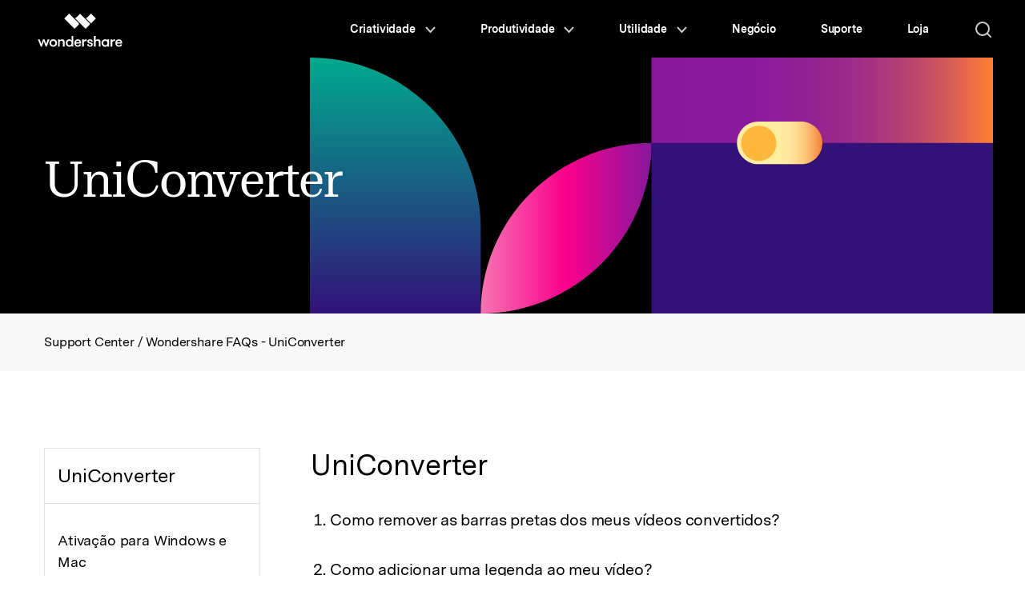

--- FILE ---
content_type: text/html
request_url: https://support.wondershare.com.br/uniconverter/
body_size: 13047
content:
<!DOCTYPE html>
<html lang="en">
<head>
  <meta charset="utf-8">
  <meta name="viewport" content="width=device-width, initial-scale=1.0">
<link rel="shortcut icon" href="https://www.wondershare.com/favicon.ico" mce_href="https://www.wondershare.com/favicon.ico" type="image/x-icon" />
<link rel="stylesheet" href="https://neveragain.allstatics.com/2019/assets/style/bootstrap-wondershare.min.css">
<link rel="stylesheet" href="https://neveragain.allstatics.com/2019/assets/style/font-custom-ws.min.css">
<link rel="stylesheet" href="https://www.wondershare.com/assets/global.min.css">  <title>Wondershare Support Center - UniConverter</title>
  <meta name="description" content="UniConverter" />
  <meta property="og:url" content="https://support.wondershare.com.br/uniconverter/index.html" />
  <meta property="og:type" content="article" />
  <meta property="og:title" content="UniConverter" />
  <meta property="og:description" content="UniConverter" />
  <style>
    .accordion-style [role=tab][aria-expanded=true] {
        background-color: #e9ecef;
    }
    .accordion-style [role=tab][aria-expanded=true] i {
        -webkit-transform: rotate(-180deg);
        transform: rotate(-180deg);
        color: #006dff ;
    }
  </style>
  
</head>
<body data-pro="wondershare" data-cat="template" data-nav="basic" data-sys="auto" data-dev="auto">
  <!-- Google Tag Manager (noscript) -->

<noscript>
  <iframe src="https://www.googletagmanager.com/ns.html?id=GTM-57FR6ZG"
    height="0" width="0" style="display:none;visibility:hidden"></iframe>
  </noscript>
  <!-- End Google Tag Manager (noscript) -->
  
  <style>
      .wondershare-user-panel-mobile { display: none }
      .wsc-header2020-navbar-nav-toggle { white-space: normal } 
      @media (max-width: 1279.98px) {
        .wsc-header2020 .wsc-header202004-navbar-wondershare .wsc-header2020-navbar-content { position: relative; height: 40px; flex-direction: row-reverse; }
        .wsc-header2020 .wsc-header202004-navbar-wondershare .wsc-header2020-navbar-brand { display: block; position: absolute; left: 50%; transform: translateX(-50%);}
        .wondershare-user-panel-mobile { display: block; }
        .wsc-header2020-navbar-item.wondershare-user-panel.log-out { display: none; }
        .wsc-header2020-navbar-item.wondershare-user-panel.log-in { display: none !important; }
      }
    </style>
    <header class="wsc-header2020">
      <nav class="wsc-header2020-navbar-master wsc-header202004-navbar-wondershare">
        <div class="wsc-header2020-container">
          <div class="wsc-header2020-navbar-content">
            <div class="wondershare-user-panel-mobile">
              <div class="wondershare-user-panel log-out">
                <a data-href="https://accounts.wondershare.com.br" data-source="" class="wsc-header2020-navbar-linkBtn login-link" style="padding: 4px 0px; font-size: 12px; font-weight: bold; margin: 0; text-transform: none;display: none;">ENTRAR</a>
              </div>
              <div class="wondershare-user-panel log-in" style="display: none;">
                <img class="avatar" src="https://images.wondershare.com/images2020/avatar-default.png" width="30" height="30" style="margin: 0;" alt="avatar">
    
                <div class="ws-user-panel-dropdown" >
                  <span class="ws-dropdown-item account_name" ></span>
                  <a class="ws-dropdown-item account_url" >Centro de contas</a>
                  <a class="ws-dropdown-item account_url_sign_out" >SAIR</a>
                </div>
              </div>
            </div>

            <div class="wsc-header2020-navbar-brand"> 
              <a href="https://www.wondershare.com.br/"></a>
              <div><img id="slogan-signature" src="https://images.wondershare.com/WSCOM2021/WOS_SLogan.gif" width="162" alt="wondershare creativity simplified"> </div>
            </div>
  
            <button class="wsc-header2020-navbar-collapse-toggle" type="button" aria-expanded="false">
              <svg class="wsc-header2020-navbar-collapse-toggle-icon" width="24" height="24" viewBox="0 0 24 24"
                fill="none" xmlns="https://www.w3.org/2000/svg">
                <path d="M4 6H20M20 12L4 12M20 18H4" stroke="white" stroke-width="1.5"></path>
              </svg>
              <svg class="wsc-header2020-navbar-collapse-toggle-icon-close" width="24" height="24" viewBox="0 0 24 24"
                fill="none" xmlns="https://www.w3.org/2000/svg">
                <path d="M18 18L12 12M6 6L12 12M18 6L12 12M6 18L12 12" stroke="white" stroke-width="1.5"></path>
              </svg>
            </button>
            <div class="wsc-header2020-navbar-collapse">
              <ul class="wsc-header2020-navbar-nav active_menu">
                <li class="wsc-header2020-navbar-item with-toggle">
                  <a class="wsc-header2020-navbar-link active_menu_a"
                    href="javascript:" >Criatividade 
                    <svg class="ml-2" width="13" height="9" viewBox="0 0 13 9" fill="none" xmlns="https://www.w3.org/2000/svg">
                      <path d="M12 1L6.5 7L1 1" stroke="currentColor" stroke-width="2"/>
                      </svg>
                    </a>
                  <div class="wsc-header2020-navbar-nav-toggle creativity">
                    <div class="row no-gutters px-4">
                      <div class="col-lg-8 py-4-xl pl-lg-2 pr-lg-5 border-control">
                        <div class="mb-4 font-size-small">Produtos de Criatividade</div>
                          <a href="https://filmora.wondershare.com.br/editor-de-video/" class="d-flex align-items-center mb-4">
                            <img src="https://neveragain.allstatics.com/2019/assets/icon/logo/filmora-square.svg" alt="wondershare filmora logo">
                            <div class="pl-2">
                              <strong class="text-black">Filmora</strong>
                              <div class="font-size-small">Edição intuitiva de vídeo. </div>
                            </div>
                          </a>
                          <a href="https://uniconverter.wondershare.com.br/" class="d-flex align-items-center mb-4">
                            <img src="https://neveragain.allstatics.com/2019/assets/icon/logo/uniconverter-square.svg" alt="wondershare uniconverter logo">
                            <div class="pl-2">
                              <strong class="text-black">UniConverter</strong>
                              <div class="font-size-small">Conversão de mídia rápida. </div>
                            </div>
                          </a>
                          <a href="https://dc.wondershare.com.br/" class="d-flex align-items-center mb-4">
                            <img src="https://neveragain.allstatics.com/2019/assets/icon/logo/democreator-square.svg" alt="wondershare democreator logo">
                            <div class="pl-2">
                              <strong class="text-black">DemoCreator</strong>
                              <div class="font-size-small">Tutorial de gravação na tela. </div>
                            </div>
                          </a>
  
                          <a href="https://ps.wondershare.com/" class="d-flex align-items-center mb-4">
                            <img src="https://neveragain.allstatics.com/2019/assets/icon/logo/pixstudio-square.svg" alt="wondershare pixstudio logo">
                            <div class="pl-2">
                              <strong class="text-black">PixStudio</strong>
                              <div class="font-size-small">Design gráfico online. </div>
                            </div>
                          </a>
                          <a href="https://filmstock.wondershare.com.br/" class="d-flex align-items-center mb-4">
                            <img src="https://neveragain.allstatics.com/2019/assets/icon/logo/filmstock-square.svg" alt="wondershare filmstock logo">
                            <div class="pl-2">
                              <strong class="text-black">Filmstock</strong>
                              <div class="font-size-small">Efeitos de vídeo, música e mais. </div>
                            </div>
                          </a>
  
                          <a href="https://www.wondershare.com.br/products-solutions/all-products.html#creativity" class="vap-btn mt-2">Veja todos os produtos</a>
                      </div>
                      <div class="col-lg-4 py-4-xl pl-lg-5 pr-lg-2">
                        <div class="mt-lg-0 my-4 font-size-small">Explore</div>
                        <ul class="list-unstyled explore">
                          <li>
                            <a href="https://www.wondershare.com.br/products-solutions/digital-creativity/" class="text-black">Visão geral</a>
                          </li>
                          <li>
                            <a href="https://www.wondershare.com.br/products-solutions/digital-creativity/video.html" class="text-black">Vídeo</a>
                          </li>
                          <li>
                            <a href="https://www.wondershare.com.br/products-solutions/digital-creativity/photo.html" class="text-black">Foto</a>
                          </li>
                        </ul>
                      </div>
                    </div>
                  </div>
                </li>
                <li class="wsc-header2020-navbar-item with-toggle">
                  <a class="wsc-header2020-navbar-link active_menu_a"
                    href="javascript:" >Produtividade
                    <svg class="ml-2" width="13" height="9" viewBox="0 0 13 9" fill="none" xmlns="https://www.w3.org/2000/svg">
                      <path d="M12 1L6.5 7L1 1" stroke="currentColor" stroke-width="2"/>
                    </svg>
                  </a>
                  <div class="wsc-header2020-navbar-nav-toggle productivity">
                    <div class="row no-gutters px-4">
                      <div class="col-lg-8 py-4-xl pl-lg-2 pr-lg-5 border-control">
                        <div class="mb-4 font-size-small">Produtos de Produtividade</div>
                          <a href="https://pdf.wondershare.com.br/" class="d-flex align-items-center mb-4">
                            <img src="https://neveragain.allstatics.com/2019/assets/icon/logo/pdfelement-square.svg" alt="wondershare pdfelement logo">
                            <div class="pl-2">
                              <strong class="text-black">PDFelement</strong>
                              <div class="font-size-small">Criação e edição de PDF.  </div>
                            </div>
                          </a>
                          <a href="https://pdf.wondershare.com.br/document-cloud/" class="d-flex align-items-center mb-4">
                            <img src="https://neveragain.allstatics.com/2019/assets/icon/logo/document-cloud-square.svg" alt="wondershare document cloud logo">
                            <div class="pl-2">
                              <strong class="text-black">Document Cloud</strong>
                              <div class="font-size-small">Gestão de documentos baseado em nuvem. </div>
                            </div>
                          </a>
                          <a href="https://www.edrawsoft.com/pt/edraw-max/" class="d-flex align-items-center mb-4">
                            <img src="https://neveragain.allstatics.com/2019/assets/icon/logo/edraw-max-square.svg" alt="wondershare edrawmax logo">
                            <div class="pl-2">
                              <strong class="text-black">EdrawMax</strong>
                              <div class="font-size-small">Diagramação simples. </div>
                            </div>
                          </a>
                          <a href="https://mockitt.wondershare.com/" class="d-flex align-items-center mb-4">
                            <img src="https://neveragain.allstatics.com/2019/assets/icon/logo/mockitt-square.svg" alt="wondershare mockitt logo">
                            <div class="pl-2">
                              <strong class="text-black">Mockitt</strong>
                              <div class="font-size-small">Criação rápida de protótipos. </div>
                            </div>
                          </a>
                          <a href="https://www.edrawsoft.com/pt/edrawmind/" class="d-flex align-items-center mb-4">
                            <img src="https://neveragain.allstatics.com/2019/assets/icon/logo/edraw-mindmaster-square.svg" alt="wondershare mindmaster logo">
                            <div class="pl-2">
                              <strong class="text-black">EdrawMind</strong>
                              <div class="font-size-small">Mapeamento da mente colaborativa. </div>
                            </div>
                          </a>
  
                          <a href="https://www.wondershare.com.br/products-solutions/all-products.html#productivity" class="vap-btn mt-2">Veja todos os produtos</a>
                      </div>
                      <div class="col-lg-4 py-4-xl pl-lg-5 pr-lg-2">
                        <div class="mt-lg-0 my-4 font-size-small">Explore</div>
                        <ul class="list-unstyled explore">
                          <li>
                            <a href="https://www.wondershare.com.br/products-solutions/office-productivity/" class="text-black">Visão geral</a>
                          </li>
                          <li>
                            <a href="https://www.wondershare.com.br/products-solutions/office-productivity/document.html" class="text-black">Documento</a>
                          </li>
                          <li>
                            <a href="https://www.wondershare.com.br/products-solutions/office-productivity/graphic.html" class="text-black">Diagrama & Design</a>
                          </li>
                        </ul>
                      </div>
                    </div>
                  </div>
                </li>
                <li class="wsc-header2020-navbar-item with-toggle">
                  <a class="wsc-header2020-navbar-link active_menu_a"
                    href="javascript:" >Utilidade
                    <svg class="ml-2" width="13" height="9" viewBox="0 0 13 9" fill="none" xmlns="https://www.w3.org/2000/svg">
                      <path d="M12 1L6.5 7L1 1" stroke="currentColor" stroke-width="2"/>
                    </svg>
                  </a>
                  <div class="wsc-header2020-navbar-nav-toggle utility">
                    <div class="row no-gutters px-4">
                      <div class="col-lg-8 py-4-xl pl-lg-2 pr-lg-5 border-control">
                        <div class="mb-4 font-size-small">Produtos de Utilidade</div>
                          <a href="https://recoverit.wondershare.com.br/data-recovery.html" class="d-flex align-items-center mb-4">
                            <img src="https://neveragain.allstatics.com/2019/assets/icon/logo/recoverit-square.svg" alt="wondershare recoverit logo">
                            <div class="pl-2">
                              <strong class="text-black">Recoverit</strong>
                              <div class="font-size-small">Recuperação de arquivo perdido. </div>
                            </div>
                          </a>
                          <a href="https://drfone.wondershare.com.br/" class="d-flex align-items-center mb-4">
                            <img src="https://neveragain.allstatics.com/2019/assets/icon/logo/drfone-square.svg" alt="wondershare drfone logo">
                            <div class="pl-2">
                              <strong class="text-black">Dr.Fone</strong>
                              <div class="font-size-small">Gerenciamento de dispositivos móveis. </div>
                            </div>
                          </a>
                          <a href="https://famisafe.wondershare.com/br/" class="d-flex align-items-center mb-4">
                            <img src="https://neveragain.allstatics.com/2019/assets/icon/logo/famisafe-square.svg" alt="wondershare famisafe logo">
                            <div class="pl-2">
                              <strong class="text-black">FamiSafe</strong>
                              <div class="font-size-small">Controle e monitoramento dos pais. </div>
                            </div>
                          </a>
                          <a href="https://mobiletrans.wondershare.com/br/" class="d-flex align-items-center mb-4">
                            <img src="https://neveragain.allstatics.com/2019/assets/icon/logo/mobiletrans-square.svg" alt="wondershare mobiletrans logo" height="38">
                            <div class="pl-2">
                              <strong class="text-black">MobileTrans</strong>
                              <div class="font-size-small">Transferência dados de dados. </div>
                            </div>
                          </a>
                          <a href="https://recoverit.wondershare.com.br/video-repair-tool.html" class="d-flex align-items-center mb-4">
                            <img src="https://neveragain.allstatics.com/2019/assets/icon/logo/repairit-square.svg" alt="wondershare repairit logo">
                            <div class="pl-2">
                              <strong class="text-black">Repairit</strong>
                              <div class="font-size-small">Reparação de vídeos corrompidos. </div>
                            </div>
                          </a>
                          <a href="https://www.wondershare.com.br/products-solutions/all-products.html#utility" class="vap-btn mt-2">Veja todos os produtos</a>
                      </div>
                      <div class="col-lg-4 py-4-xl pl-lg-5 pr-lg-2">
                        <div class="mt-lg-0 my-4 font-size-small">Explore</div>
                        <ul class="list-unstyled explore">
                          <li>
                            <a href="https://www.wondershare.com.br/products-solutions/data-management/" class="text-black">Visão geral</a>
                          </li>
                          <li>
                            <a href="https://recoverit.wondershare.com.br/video-repair-tool.html" class="text-black">Reparação</a>
                          </li>
                          <li>
                            <a href="https://mobiletrans.wondershare.com/br/whatsapp-transfer-backup-restore.html" class="text-black">Transferência WA</a>
                          </li>
                          <li>
                            <a href="https://drfone.wondershare.com.br/resource/" class="text-black">Soluções de Telefone</a>
                          </li>
                          <li>
                            <a href="https://famisafe.wondershare.com/br/no-cyberbullying-on-social-media.html" class="text-black">Sem Cyberbullying</a>
                          </li>
                        </ul>
                      </div>
                    </div>
                  </div>
                </li>
                <li class="wsc-header2020-navbar-item">
                  <a class="wsc-header2020-navbar-link active_menu_a" href="https://www.wondershare.com.br/business/enterprise.html">Negócio</a>
                </li>
                <li class="wsc-header2020-navbar-item">
                  <a class="wsc-header2020-navbar-link active_menu_a" href="https://support.wondershare.com.br/">Suporte</a>
                </li>
                <li class="wsc-header2020-navbar-item">
                  <a class="wsc-header2020-navbar-link active_menu_a" href="https://www.wondershare.com.br/shop/individuals.html">Loja</a>
                </li>
                <li class="wsc-header2020-navbar-item wondershare-user-panel log-out" style="display: none;">
                  <a data-href="https://accounts.wondershare.com.br" data-source="" class="wsc-header2020-navbar-linkBtn login-link" style="background-color: #006dff;color: #fff;font-weight: 600;border-radius: 4px;">ENTRAR</a>
                </li>
                <li class="wsc-header2020-navbar-item wondershare-user-panel log-in" style="display: none;">
                  <img class="avatar" src="https://images.wondershare.com/images2020/avatar-default.png" width="30" height="30" alt="avatar">
    
                  <div class="ws-user-panel-dropdown" >
                    <span class="ws-dropdown-item account_name" ></span>
                    <a class="ws-dropdown-item account_url" >Centro de contas</a>
                    <a class="ws-dropdown-item account_url_sign_out" >SAIR</a>
                  </div>
                </li>
                <li class="wsc-header2020-navbar-item">
                  <a class="wsc-header2020-navbar-link active_menu_a" href="https://www.wondershare.com.br/search.html">
                    <svg width="24" height="24" viewBox="0 0 24 24" fill="none" xmlns="https://www.w3.org/2000/svg">
                      <g opacity="1">
                      <path d="M11 19C15.4183 19 19 15.4183 19 11C19 6.58172 15.4183 3 11 3C6.58172 3 3 6.58172 3 11C3 15.4183 6.58172 19 11 19Z" stroke="currentColor" stroke-width="2" stroke-linecap="round" stroke-linejoin="round"/>
                      <path d="M21.0004 20.9999L16.6504 16.6499" stroke="currentColor" stroke-width="2" stroke-linecap="round" stroke-linejoin="round"/>
                      </g>
                    </svg>                    
                  </a>
                </li>
              </ul>
            </div>
          </div>
        </div>
      </nav>
    </header>
  <main class="wsc-main p-0">
    <!-- 查询当前分类信息 -->
        <!-- 查询父级分类信息 -->
        <section class="bg-primary">
      <div class="container position-relative" style="height: 320px;">
        <img class="position-absolute" src="https://images.wondershare.com/supportcenter18/assets2020/images/Rectangle2.svg" alt="" style="bottom: 0px; right: 0px;" />

        <div class="d-flex align-items-center h-100 position-relative" style="max-width: 50%;">
          <div>
            <h1 class="text-white display-1">UniConverter</h1>
            <p class="text-white font-size-super" style="max-width: 1140px;"></p>
          </div>
        </div>
      </div>
    </section>

    <section style="background-color: rgb(249, 249, 249);">
      <div class="container">
        <div class="d-flex justify-content-between align-items-center py-3">
          <div class="py-2">
            <a href="https://support.wondershare.com.br">Support Center </a>
            <span> / Wondershare FAQs - UniConverter</span>
          </div>
        </div>
      </div>
    </section>

    <div class="py-5">
      <div class="container py-lg-5">
        <div class="row">
          <div class="col-lg-3">
            <section>
              <div>
                <div class="border">
                  <div class="border-bottom p-3 font-size-super">
                    UniConverter
                  </div>
                  <div>
                    <!-- 查询父级分类列表 -->
                                        <section>
                      <ul class="accordion-style list-unstyled font-size-large py-3" id="side-cat-collapse" role="tablist">
                        
                        <!-- 循环查询当前子级分类列表 -->
                                                <!--  -->
                          <!-- if 1 -->
                            
                            <li class="mb-0">
                              <a class="p-3 d-block" href="https://support.wondershare.com.br/ativação-para-windows-e-mac.html">Ativação para Windows e Mac</a>
                            </li>
                            
                            <li class="mb-0">
                              <a class="p-3 d-block" href="https://support.wondershare.com.br/problemas-comuns.html">Problemas comuns</a>
                            </li>
                            
                            <li class="mb-0">
                              <a class="p-3 d-block" href="https://support.wondershare.com.br/converter-vídeos.html">Converter vídeos</a>
                            </li>
                            
                            <li class="mb-0">
                              <a class="p-3 d-block" href="https://support.wondershare.com.br/baixar-vídeos.html">Baixar vídeos</a>
                            </li>
                            
                            <li class="mb-0">
                              <a class="p-3 d-block" href="https://support.wondershare.com.br/gravar-vídeos-em-dvd.html">Gravar vídeos em DVD</a>
                            </li>
                            
                            <li class="mb-0">
                              <a class="p-3 d-block" href="https://support.wondershare.com.br/editar-vídeos.html">Editar vídeos</a>
                            </li>
                            <!-- end side_cat_child_list_info -->
                          <!-- if 1 -->
                        <!-- end side_cat_list -->
                      </ul>
                    </section>
                  </div>
                </div>
              </div>
              <div class="pt-5">
                <div class="font-size-super mb-3">
                  FAQ de Produtos
                </div>
                                <ul class="list-unstyled" style="margin-left: -10px;">
                  
                  
                    <li class="mb-0 py-2"><a href="https://support.wondershare.com.br/filmora/"><img src="https://neveragain.allstatics.com/2019/assets/icon/logo/filmora-horizontal.svg" alt="" style="height: 48px;" /></a></li>
                  
                  
                  
                  
                    <li class="mb-0 py-2"><a href="https://support.wondershare.com.br/uniconverter/"><img src="https://neveragain.allstatics.com/2019/assets/icon/logo/uniconverter-horizontal.svg" alt="" style="height: 48px;" /></a></li>
                  
                  
                  
                  
                    <li class="mb-0 py-2"><a href="https://support.wondershare.com.br/pdfelement/"><img src="https://neveragain.allstatics.com/2019/assets/icon/logo/pdfelement-horizontal.svg" alt="" style="height: 48px;" /></a></li>
                  
                  
                  
                  
                    <li class="mb-0 py-2"><a href="https://support.wondershare.com.br/drfone/"><img src="https://neveragain.allstatics.com/2019/assets/icon/logo/drfone-horizontal.svg" alt="" style="height: 48px;" /></a></li>
                  
                  
                  
                  
                    <li class="mb-0 py-2"><a href="https://support.wondershare.com.br/famisafe/"><img src="https://neveragain.allstatics.com/2019/assets/icon/logo/famisafe-horizontal.svg" alt="" style="height: 48px;" /></a></li>
                  
                  
                  
                  
                    <li class="mb-0 py-2"><a href="https://support.wondershare.com.br/recoverit/"><img src="https://neveragain.allstatics.com/2019/assets/icon/logo/recoverit-horizontal.svg" alt="" style="height: 48px;" /></a></li>
                  
                  
                  
                  
                  
                </ul>
              </div>
            </section>
          </div>
          <div class="col-lg-9 pl-lg-5">
            <section>
              <div class="display-4 mb-3">
                UniConverter
              </div>
              <!--  -->
              <!--  -->
                            <ul class="font-size-huge pl-4 showmore_box" style="list-style-type: decimal;">
                
                <li class="py-3 mb-0 showmore_item"><a href="https://support.wondershare.com.br/how-tos/como-remover-as-barras-pretas-dos-meus-videos-convertidos.html">Como remover as barras pretas dos meus vídeos convertidos?</a></li>
                
                <li class="py-3 mb-0 showmore_item"><a href="https://support.wondershare.com.br/how-tos/como-adicionar-uma-legenda-ao-meu-video.html">Como adicionar uma legenda ao meu vídeo?</a></li>
                
                <li class="py-3 mb-0 showmore_item"><a href="https://support.wondershare.com.br/how-tos/como-girar-meu-video.html">Como girar meu vídeo?</a></li>
                
                <li class="py-3 mb-0 showmore_item"><a href="https://support.wondershare.com.br/how-tos/como-cortar-meu-video.html">Como cortar meu vídeo?</a></li>
                
                <li class="py-3 mb-0 showmore_item"><a href="https://support.wondershare.com.br/how-tos/como-usar-o-recurso-de-metadados.html">Como usar o recurso de metadados?</a></li>
                
                <li class="py-3 mb-0 showmore_item"><a href="https://support.wondershare.com.br/how-tos/como-reduzir-o-tamanho-do-arquivo-de-saida-do-meu-arquivo-convertido.html">Como reduzir o tamanho do arquivo de saída do meu arquivo convertido?</a></li>
                
                <li class="py-3 mb-0 showmore_item"><a href="https://support.wondershare.com.br/how-tos/como-mesclar-todos-os-meus-videos-em-um-arquivo.html">Como mesclar todos os meus vídeos em um arquivo?</a></li>
                
                <li class="py-3 mb-0 showmore_item"><a href="https://support.wondershare.com.br/how-tos/como-adicionar-uma-marca-d'agua-no-meu-video.html">Como adicionar uma marca d'água no meu vídeo?</a></li>
                
                <li class="py-3 mb-0 showmore_item"><a href="https://support.wondershare.com.br/how-tos/como-alterar-o-efeito-de-video.html">Como alterar o efeito de vídeo?</a></li>
                
                <li class="py-3 mb-0 showmore_item"><a href="https://support.wondershare.com.br/how-tos/como-cortar-um-video.html">Como cortar um vídeo?</a></li>
                
                <li class="py-3 mb-0 showmore_item"><a href="https://support.wondershare.com.br/how-tos/como-copiar-dvd-comercial-com-criptografia-css.htmlpara-mac">Como copiar DVD comercial com criptografia CSS?(para Mac)</a></li>
                
                <li class="py-3 mb-0 showmore_item"><a href="https://support.wondershare.com.br/how-tos/como-ripar-dvds-criados-por-um-gravador-de-dvd.html">Como ripar DVDs criados por um gravador de DVD?</a></li>
                
                <li class="py-3 mb-0 showmore_item"><a href="https://support.wondershare.com.br/how-tos/como-copiar-meu-dvd-para-um-novo-disco.html">Como copiar meu DVD para um novo disco?</a></li>
                
                <li class="py-3 mb-0 showmore_item"><a href="https://support.wondershare.com.br/how-tos/como-carregar-todos-os-filmes-de-um-dvd.html">Como carregar todos os filmes de um DVD?</a></li>
                
                <li class="py-3 mb-0 showmore_item"><a href="https://support.wondershare.com.br/how-tos/como-carregar-um-dvd.html">Como carregar um DVD?</a></li>
                
                <li class="py-3 mb-0 showmore_item"><a href="https://support.wondershare.com.br/how-tos/como-melhorar-a-qualidade-da-saida-de-dvds-gravados.html">Como melhorar a qualidade da saída de DVDs gravados?</a></li>
                
                <li class="py-3 mb-0 showmore_item"><a href="https://support.wondershare.com.br/how-tos/como-acelerar-a-gravacao-de-dvds.html">Como acelerar a gravação de DVDs?</a></li>
                
                <li class="py-3 mb-0 showmore_item"><a href="https://support.wondershare.com.br/how-tos/como-o-modo-de-download-com-um-clique-para-o-youtube-funciona.html">Como o Modo de download com um clique para o Youtube funciona?</a></li>
                
                <li class="py-3 mb-0 showmore_item"><a href="https://support.wondershare.com.br/how-tos/como-remover-a-lista-de-downloads.html">Como remover a lista de downloads?</a></li>
                
                <li class="py-3 mb-0 showmore_item"><a href="https://support.wondershare.com.br/how-tos/quais-sao-as-etapas-para-gravar-um-video.html">Quais são as etapas para gravar um vídeo?</a></li>
                
                <li class="py-3 mb-0 showmore_item"><a href="https://support.wondershare.com.br/how-tos/como-melhorar-a-qualidade-do-video-gravado.html">Como melhorar a qualidade do vídeo gravado?</a></li>
                
                <li class="py-3 mb-0 showmore_item"><a href="https://support.wondershare.com.br/how-tos/como-salvar-videos-online-em-diferentes-formatos.html">Como salvar vídeos online em diferentes formatos?</a></li>
                
                <li class="py-3 mb-0 showmore_item"><a href="https://support.wondershare.com.br/how-tos/como-fazer-se-eu-falhar-ao-carregar-arquivos-vob.html">Como fazer se eu falhar ao carregar arquivos VOB?</a></li>
                
                <li class="py-3 mb-0 showmore_item"><a href="https://support.wondershare.com.br/how-tos/como-converter-os-arquivos-um-por-um.html">Como converter os arquivos um por um?</a></li>
                
                <li class="py-3 mb-0 showmore_item"><a href="https://support.wondershare.com.br/how-tos/como-converter-ntsc-para-pal.html">Como converter NTSC para PAL?</a></li>
                
                <li class="py-3 mb-0 showmore_item"><a href="https://support.wondershare.com.br/how-tos/como-carregar-arquivos-convertidos-para-o-imovie.html">Como carregar arquivos convertidos para o iMovie?</a></li>
                
                <li class="py-3 mb-0 showmore_item"><a href="https://support.wondershare.com.br/how-tos/como-carregar-arquivos-avchd-no-mac.html">Como carregar arquivos AVCHD no Mac?</a></li>
                
                <li class="py-3 mb-0 showmore_item"><a href="https://support.wondershare.com.br/how-tos/como-definir-um-formato-de-video-e-audio-personalizado.html">Como definir um formato de vídeo e áudio personalizado?</a></li>
                
                <li class="py-3 mb-0 showmore_item"><a href="https://support.wondershare.com.br/how-tos/como-converter-um-arquivo-de-projeto-do-imovie.html">Como converter um arquivo de projeto do iMovie?</a></li>
                
                <li class="py-3 mb-0 showmore_item"><a href="https://support.wondershare.com.br/how-tos/como-verificar-o-tamanho-do-arquivo-de-saida-antes-da-conversao.html">Como verificar o tamanho do arquivo de saída antes da conversão?</a></li>
                
                <li class="py-3 mb-0 showmore_item"><a href="https://support.wondershare.com.br/how-tos/como-converter-um-video-comum-para-outro-formato.html">Como converter um vídeo comum para outro formato?</a></li>
                
                <li class="py-3 mb-0 showmore_item"><a href="https://support.wondershare.com.br/how-tos/como-converter-um-arquivo-protegido-por-drm.html">Como converter um arquivo protegido por DRM?</a></li>
                
                <li class="py-3 mb-0 showmore_item"><a href="https://support.wondershare.com.br/how-tos/como-converter-videos-de-bbc-iplayer-mp4.html">Como converter vídeos de BBC iPlayer MP4?</a></li>
                
                <li class="py-3 mb-0 showmore_item"><a href="https://support.wondershare.com.br/how-tos/como-acelerar-a-conversao-dos-meus-arquivos.html">Como acelerar a conversão dos meus arquivos?</a></li>
                
                <li class="py-3 mb-0 showmore_item"><a href="https://support.wondershare.com.br/how-tos/como-melhorar-a-qualidade-do-arquivo-de-saida.html">Como melhorar a qualidade do arquivo de saída?</a></li>
                
                <li class="py-3 mb-0 showmore_item"><a href="https://support.wondershare.com.br/how-tos/o-que-e-o-surround-51-e-como-faco-para-converter-arquivos-nesse-formato.html">O que é o surround 5.1 e como faço para converter arquivos nesse formato?</a></li>
                
                <li class="py-3 mb-0 showmore_item"><a href="https://support.wondershare.com.br/how-tos/como-uso-a-conversao-de-alta-velocidade.html">Como uso a conversão de alta velocidade?</a></li>
                
                <li class="py-3 mb-0 showmore_item"><a href="https://support.wondershare.com.br/how-tos/como-fazer-se-meus-videos-nao-forem-carregados-no-facebook.html">Como fazer se meus vídeos não forem carregados no Facebook?</a></li>
                
                <li class="py-3 mb-0 showmore_item"><a href="https://support.wondershare.com.br/how-tos/como-mudar-o-tema-do-uniconverter.html">Como mudar o tema do Uniconverter?</a></li>
                
                <li class="py-3 mb-0 showmore_item"><a href="https://support.wondershare.com.br/how-tos/como-fazer-se-nao-houver-espaco-suficiente-no-diretorio-de-gravacao-temporario.html">Como fazer se não houver espaço suficiente no diretório de gravação temporário?</a></li>
                
                <li class="py-3 mb-0 showmore_item"><a href="https://support.wondershare.com.br/how-tos/como-encontrar-os-arquivos-transferidos-no-meu-dispositivo-ios.html">Como encontrar os arquivos transferidos no meu dispositivo iOS?</a></li>
                
                <li class="py-3 mb-0 showmore_item"><a href="https://support.wondershare.com.br/how-tos/o-que-fazer-se-os-arquivos-nao-forem-transferidos-para-o-meu-dispositivo-android.html">O que fazer se os arquivos não forem transferidos para o meu dispositivo Android?</a></li>
                
                <li class="py-3 mb-0 showmore_item"><a href="https://support.wondershare.com.br/how-tos/como-voce-transmite-video-para-a-tv.html">Como você transmite vídeo para a TV?</a></li>
                
                <li class="py-3 mb-0 showmore_item"><a href="https://support.wondershare.com.br/how-tos/como-voce-altera-o-local-da-pasta-de-saida.html">Como você altera o local da pasta de saída?</a></li>
                
                <li class="py-3 mb-0 showmore_item"><a href="https://support.wondershare.com.br/how-tos/como-transferir-videos-de-filmadoras-diretamente-para-o-produto.html">Como transferir vídeos de filmadoras diretamente para o produto?</a></li>
                
                <li class="py-3 mb-0 showmore_item"><a href="https://support.wondershare.com.br/how-tos/como-capturar-uma-foto-instantanea.html">Como capturar uma foto instantânea?</a></li>
                
                <li class="py-3 mb-0 showmore_item"><a href="https://support.wondershare.com.br/how-tos/como-fazer-upload-de-videos-para-o-youtube-a-partir-do-imovie-imovie-11-incluido.html">Como fazer upload de vídeos para o Youtube a partir do iMovie (iMovie 11 incluído)?</a></li>
                
                <li class="py-3 mb-0 showmore_item"><a href="https://support.wondershare.com.br/how-tos/o-que-e-a-aceleracao-de-gpu-e-como-usa-lo-para-acelerar-a-conversao.html">O que é a aceleração de GPU e como usá-lo para acelerar a conversão?</a></li>
                
                <li class="py-3 mb-0 showmore_item"><a href="https://support.wondershare.com.br/how-tos/qual-padrao-de-tv-devo-escolher.html">Qual padrão de TV devo escolher?</a></li>
                
                <li class="py-3 mb-0 showmore_item"><a href="https://support.wondershare.com.br/how-tos/quais-sao-as-principais-diferencas-entre-o-video-converter-free,-pro-e-ultimate.html">Quais são as principais diferenças entre o Video Converter Free, Pro e Ultimate?</a></li>
                
                <li class="py-3 mb-0 showmore_item"><a href="https://support.wondershare.com.br/how-tos/o-que-posso-fazer-para-reproduzir-um-video-no-meu-aparelho-de-dvd.html">O que posso fazer para reproduzir um vídeo no meu aparelho de DVD?</a></li>
                
                <li class="py-3 mb-0 showmore_item"><a href="https://support.wondershare.com.br/how-tos/como-transfiro-videos-convertidos-ou-baixados-para-o-meu-dispositivo.html">Como transfiro vídeos convertidos ou baixados para o meu dispositivo?</a></li>
                
                <li class="py-3 mb-0 showmore_item"><a href="https://support.wondershare.com.br/how-tos/como-reter-as-tags-id3-dos-arquivos-drm-convertidos.html">Como reter as tags ID3 dos arquivos DRM convertidos?</a></li>
                
                <li class="py-3 mb-0 showmore_item"><a href="https://support.wondershare.com.br/how-tos/o-que-posso-fazer-se-o-meu-wondershare-uniconverter-falhar-na-atualizacao.html">O que posso fazer se o meu Wondershare UniConverter falhar na atualização?</a></li>
                
                <li class="py-3 mb-0 showmore_item"><a href="https://support.wondershare.com.br/how-tos/como-posso-instalar-e-me-registrar-no-uniconverter.html">Como posso instalar e me registrar no UniConverter?</a></li>
                
                <li class="py-3 mb-0 showmore_item"><a href="https://support.wondershare.com.br/how-tos/o-que-devo-fazer-se-o-codigo-de-registro-for-invalido-1198.html">O que devo fazer se o código de registro for inválido?</a></li>
                
                <li class="py-3 mb-0 showmore_item"><a href="https://support.wondershare.com.br/how-tos/o-que-eu-posso-fazer-se-nao-obtiver-um-codigo-de-registro.html">O que eu posso fazer se não obtiver um código de registro?</a></li>
                
                <li class="py-3 mb-0 showmore_item"><a href="https://support.wondershare.com.br/how-tos/como-fazer-se-minha-conta-mostra-a-versao-de-avaliacao.html">Como fazer se minha conta mostra a versão de avaliação?</a></li>
                
                <li class="py-3 mb-0 showmore_item"><a href="https://support.wondershare.com.br/how-tos/versao-para-mac-o-que-posso-fazer-se-o-meu-wondershare-uniconverter-falhar-na-atualizacao.html">Versão para Mac - O que posso fazer se o meu Wondershare UniConverter falhar na atualização?</a></li>
                
                <li class="py-3 mb-0 showmore_item"><a href="https://support.wondershare.com.br/how-tos/versao-para-mac-o-que-voce-pode-fazer-com-o-id-wondershare">Versão para Mac - O que você pode fazer com o ID Wondershare</a></li>
                
                <li class="py-3 mb-0 showmore_item"><a href="https://support.wondershare.com.br/how-tos/versao-para-mac-como-se-inscrever-com-id-wondershare-em-uma-conta-nova.html">Versão para Mac - Como se inscrever com ID Wondershare em uma conta nova?</a></li>
                
                <li class="py-3 mb-0 showmore_item"><a href="https://support.wondershare.com.br/how-tos/versao-para-mac-o-que-a-funcao-resgatar-faz-na-conta-de-id-do-wondershare.html">Versão para Mac - O que a função Resgatar faz na conta de ID do Wondershare?</a></li>
                
                <li class="py-3 mb-0 showmore_item"><a href="https://support.wondershare.com.br/how-tos/versao-para-mac-como-fazer-login-no-uniconverter-para-mac-com-id-do-wondershare-ou-codigo-de-registro.html">Versão para Mac - Como fazer login no UniConverter para Mac com ID do Wondershare ou código de registro?</a></li>
                
                <li class="py-3 mb-0 showmore_item"><a href="https://support.wondershare.com.br/how-tos/versao-windows-o-que-posso-fazer-se-nao-conseguir-fazer-o-login-no-wondershare-uniconverter.html">Versão Windows - O que posso fazer se não conseguir fazer o login no Wondershare UniConverter?</a></li>
                
                <li class="py-3 mb-0 showmore_item"><a href="https://support.wondershare.com.br/how-tos/versao-windows-como-posso-instalar-e-me-registrar-no-uniconverter.html">Versão Windows-Como posso instalar e me registrar no UniConverter?</a></li>
                
                <li class="py-3 mb-0 showmore_item"><a href="https://support.wondershare.com.br/how-tos/versao-para-windows-e-mac-o-que-devo-fazer-se-o-codigo-de-registro-for-invalido.html">Versão para Windows e Mac-O que devo fazer se o código de registro for inválido?</a></li>
                
                <li class="py-3 mb-0 showmore_item"><a href="https://support.wondershare.com.br/how-tos/versao-para-windows-e-mac-porque-diz-que-o-id-wondershare-ja-existe.html">Versão para Windows e Mac - Porque diz que o ID Wondershare já existe?</a></li>
                
                <li class="py-3 mb-0 showmore_item"><a href="https://support.wondershare.com.br/how-tos/versao-para-windows-e-mac-como-redifinir-a-senha-se-eu-a-esquecer.html">Versão para Windows e Mac - Como redifinir a senha se eu a esquecer?</a></li>
                
                <li class="py-3 mb-0 showmore_item"><a href="https://support.wondershare.com.br/how-tos/versao-windows-e-mac-o-que-posso-fazer-se-nao-obtiver-um-id-wondershare.html">Versão Windows e Mac - O que posso fazer se não obtiver um ID Wondershare?</a></li>
                
                <li class="py-3 mb-0 showmore_item"><a href="https://support.wondershare.com.br/how-tos/versao-windows-o-que-voce-pode-fazer-com-o-id-wondershare">Versão Windows - O que você pode fazer com o ID Wondershare</a></li>
                
                <li class="py-3 mb-0 showmore_item"><a href="https://support.wondershare.com.br/how-tos/versao-do-windows-como-inscrever-uma-nova-conta-do-id-do-wondershare.html">Versão do Windows - Como inscrever uma nova conta do ID do Wondershare?</a></li>
                
                <li class="py-3 mb-0 showmore_item"><a href="https://support.wondershare.com.br/how-tos/como-recuperar-o-codigo-de-registro-1198.html">Como recuperar o código de registro?</a></li>
                
                <li class="py-3 mb-0 showmore_item"><a href="https://support.wondershare.com.br/how-tos/versao-para-windows-e-mac-como-fazer-login-no-uniconverter-com-wondershare-id-licenca-antiga.html">Versão para Windows e Mac - Como fazer login no UniConverter com Wondershare ID / Licença Antiga?</a></li>
                
                <li class="py-3 mb-0 showmore_item"><a href="https://support.wondershare.com.br/how-tos/versao-para-windows-e-mac-qual-e-o-id-wondershare.html">Versão para Windows e Mac - Qual é o ID Wondershare?</a></li>
                
              </ul>

              <!-- <div class="paging"><a class="bb">Prev</a><a class="curr">1</a><a class="bb">Next</a></div> -->

              <div class="pt-5">
                  <a href="javascript:;" js-showmore=".showmore_box" js-showmore-num="20" class="btn d-block rounded border bg-white text-dark text-center p-2">mostre mais</a>
              </div>
            </section>
          </div>
        </div>
      </div>
    </div>

    <div class="py-5">
  <div class="container">
    <section>
      <div class="display-3 mb-5 text-center"> Links Rápidos </div>
      <div class="row">
        <div class="col-lg-3 py-4"> <a class="linkTo border d-block p-4 h-100 " href="https://support.wondershare.com/br/contact">
          <div class="d-flex justify-content-between" style="height: 4rem;">
            <div> <img class="img-fluid" src="https://images.wondershare.com/supportcenter18/assets/image/ico-shortcut-01.svg" alt="" style="width: 42px;" /> </div>
            <i class="linkTo-icon">
            <svg width="24" height="25" viewbox="0 0 24 25" fill="none" xmlns="http://www.w3.org/2000/svg">
              <path d="M14 6.5L20 12.5M20 12.5L4 12.5M20 12.5L14 18.5" stroke="#000" stroke-width="2"></path>
            </svg>
            </i> </div>
          <div class="font-size-huge mb-4 _6yuobh"> Política de trocas, reembolsos e software </div>
          <div class="font-size-small _1eb46bb"> Passo a passo, envie a solicitação de reembolso seguindo as orientações. </div>
          </a> </div>
        <div class="col-lg-3 py-4"> <a class="linkTo border d-block p-4 h-100" href="https://support.wondershare.com/br/retrieve">
          <div class="d-flex justify-content-between" style="height: 4rem;">
            <div> <img class="img-fluid" src="https://images.wondershare.com/supportcenter18/assets/image/ico-shortcut-02.svg" alt="" style="width: 42px;" /> </div>
            <i class="linkTo-icon">
            <svg width="24" height="25" viewbox="0 0 24 25" fill="none" xmlns="http://www.w3.org/2000/svg">
              <path d="M14 6.5L20 12.5M20 12.5L4 12.5M20 12.5L14 18.5" stroke="#000" stroke-width="2"></path>
            </svg>
            </i> </div>
          <div class="font-size-huge mb-4 _6yuobh"> Recuperar o código de registro do produto </div>
          <div class="font-size-small _1eb46bb"> Recupere seu código de registro por enviar o e-mail licenciado ou o número do pedido. </div>
          </a> </div>
        <div class="col-lg-3 py-4"> <a class="linkTo border d-block p-4 h-100" href="https://accounts.wondershare.com/web/login?redirect_uri=%2Fweb%2Fhistory&lang=br-br">
          <div class="d-flex justify-content-between" style="height: 4rem;">
            <div> <img class="img-fluid" src="https://images.wondershare.com/supportcenter18/assets/image/ico-shortcut-03.svg" alt="" style="width: 42px;" /> </div>
            <i class="linkTo-icon">
            <svg width="24" height="25" viewbox="0 0 24 25" fill="none" xmlns="http://www.w3.org/2000/svg">
              <path d="M14 6.5L20 12.5M20 12.5L4 12.5M20 12.5L14 18.5" stroke="#000" stroke-width="2"></path>
            </svg>
            </i> </div>
          <div class="font-size-huge mb-4 _6yuobh"> Cancelar assinatura </div>
          <div class="font-size-small _1eb46bb"> Cancele seu serviço de assinatura. Apenas para pedidos de licença de 1 mês, 1 trimestre e 1 ano. </div>
          </a> </div>
        <div class="col-lg-3 py-4"> <a class="linkTo border d-block p-4 h-100" href="https://support.wondershare.com/br/invoice">
          <div class="d-flex justify-content-between" style="height: 4rem;">
            <div> <img class="img-fluid" src="https://images.wondershare.com/supportcenter18/assets/image/ico-shortcut-04.svg" alt="" style="width: 42px;" /> </div>
            <i class="linkTo-icon">
            <svg width="24" height="25" viewbox="0 0 24 25" fill="none" xmlns="http://www.w3.org/2000/svg">
              <path d="M14 6.5L20 12.5M20 12.5L4 12.5M20 12.5L14 18.5" stroke="#000" stroke-width="2"></path>
            </svg>
            </i> </div>
          <div class="font-size-huge mb-4 _6yuobh"> Pedido de Fatura </div>
          <div class="font-size-small _1eb46bb"> Visualize seus registros de pedidos e receba a fatura imediatamente. </div>
          </a> </div>
      </div>
    </section>
  </div>
</div>    <section class="py-5 bg-primary text-white">
  <div class="container container-xl py-lg-5">
    <h2 class="display-3 text-center mb-0">Não encontra resposta à sua pergunta?</h2>
    <div class="row justify-content-between">
      <div class="col-12">
        <div class="row justify-content-center">
          <div class="col-12 pt-lg-4 mt-3">
            <div class="row justify-content-center align-items-center">
              <div class="col-auto pt-4 mr-lg-4 mr-xl-0"><img src="https://images.wondershare.com/supportcenter18/assets2020/images/chat.svg" alt="" class="img-fluid" style="min-width: 8rem" /></div>
              <div class="col-md-auto pt-4 ml-lg-4 ml-xl-0 text-center text-md-left">
                <div class="font-size-super font-weight-bold mb-2 text-nowrap" style="line-height: 1.25;letter-spacing: -.03em;">Envie o formulário online</div>
                <p class="mb-3" style="line-height: 1.25;letter-spacing: -.01em;">
                 Basta entrar em contato com nosso suporte técnico, que terá prazer em ajudá-lo.
                </p>
                <p class="mb-4" style="line-height: 1.25;letter-spacing: -.01em"><strong>Tempo de serviço: </strong>Segunda a Sexta, 24 horas por dia</p>
                                <a href="https://support.wondershare.com/br/contact/10" class="btn btn-action btn-uncap linkTo" style="margin:0 auto;">
                                    Contate agora
                                </a>
              </div>
            </div>
          </div>
        </div>
      </div>
    </div>
  </div>
</section>

<div class="modal fade " id="exampleModal" tabindex="-1" role="dialog" aria-labelledby="exampleModalLabel" aria-hidden="true">
  <div class="modal-dialog modal-dialog-centered modal-lg">
    <div class="modal-content">
      <div class="modal-header" style="border:none;">
        <button type="button" class="close" data-dismiss="modal" aria-label="Close"> <span aria-hidden="true">&times;</span> </button>
      </div>
      <div class="modal-body " style="padding-top:0;">
        <div class="px-5 pb-5 pt-0 bg-white text-center">
          <div class="" style="width: 70%; margin: 0px auto;">
            <div class="text-left lead mb-2"><span>Ligue à nossa equipe para ajuda</span></div>
            <div class="text-left font-size-huge mb-2"><span>Estados Unidos:</span><span>+1 (442) 245-3674</span></div>
            <div class="text-left font-size-huge mb-2"><span>Canadá：</span><span>+1 (442) 245-3674</span></div>
            <div class="text-left font-size-huge mb-2"><span>AsiaÁsia：</span><span>+1 (855) 808-1885</span></div>
            <div class="text-left font-size-huge mb-2"><span>Europa：</span><span>+44 808 169 7181</span></div>
            <div class="text-left font-size-huge mb-2"><span>Outros países ou regiões：</span><span>+1 (844) 326-5975</span></div>
            <p class="text-left font-size-huge font-size-small mb-4">Segunda-Sexta, 24 horas por dia</p>
            <p class="font-size-small mb-0 text-left">As taxas de telefone internacional podem ser cobradas pelo seu prestador de serviço.</p>
          </div>
        </div>
      </div>
    </div>
  </div>
</div>    <section class="py-5 text-center">
  <div class="py-lg-5">
    <div class="container container-lg py-lg-5">
      <h2 class="display-3 mb-4">Faça login com Wondershare ID</h2>
      <p class="font-size-huge mb-5">Faça login com seu Wondershare ID para ver suas informações de pedido e assinatura. Você também pode visualizar faturas, obter códigos de chave, recuperar números de série, cancelar assinaturas e entrar em contato com o suporte na Central de contas.</p>
      <div class="py-4"> <a href="https://accounts.wondershare.com.br/web/login" target="_blank" rel="noopener noreferrer" class="btn btn-lg btn-outline-primary"><span class="px-4">Faça login</span></a> </div>
      <div class="font-size-huge"> <a href="https://famisafeapp.wondershare.com/login.html?lang=br" target="_blank" rel="noopener noreferrer" class="text-action">Se for usuário do Famisafe, por favor clique aqui para fazer login.</a> </div>
    </div>
  </div>
</section>
  </main>

  <footer class="wsc-footer2020 wsc-footer2021">
    <div class="wsc-footer2020-top wsc-footer202004-top">
      <div class="wsc-footer2020-container">
        <div class="wsc-footer2020-top-content">
          <div class="wsc-footer2020-nav">
            <a href="https://www.wondershare.com.br/"><img class="wsc-footer2020-nav-logo"
                src="https://neveragain.allstatics.com/2019/assets/icon/logo/wondershare-slogan-vertical-white.svg"
                alt="wondershare creativity simplified"></a>
          </div>
          <div class="wsc-footer2020-subnav">
            <div class="wsc-footer2020-subnav-content">
              <div class="wsc-footer2020-dropdown">
                <nav class="wsc-footer2020-dropdown-toggle" aria-expanded="false">
                  <h5 class="wsc-footer2020-dropdown-title">Produtos Maravilhosos</h5>
                  <div class="wsc-footer2020-dropdown-icon">
                    <svg width="24" height="24" viewBox="0 0 24 24" fill="none" xmlns="https://www.w3.org/2000/svg">
                      <path d="M6 9L12 15L18 9" stroke="white" stroke-width="1.5"></path>
                    </svg>
                  </div>
                </nav>
                <div class="wsc-footer2020-dropdown-menu">
                  <ul>
                    <li class="wsc-footer2020-subnav-item">
                      <a class="wsc-footer2020-subnav-link" href="https://filmora.wondershare.com.br/editor-de-video/">Filmora</a>
                    </li>
                    <li class="wsc-footer2020-subnav-item">
                      <a class="wsc-footer2020-subnav-link" href="https://uniconverter.wondershare.com.br/">UniConverter</a>
                    </li>
                    <li class="wsc-footer2020-subnav-item">
                      <a class="wsc-footer2020-subnav-link" href="https://recoverit.wondershare.com.br/">Recoverit</a>
                    </li>
                    <li class="wsc-footer2020-subnav-item">
                      <a class="wsc-footer2020-subnav-link" href="https://drfone.wondershare.com.br">Dr.Fone</a>
                    </li>
                    <li class="wsc-footer2020-subnav-item">
                      <a class="wsc-footer2020-subnav-link" href="https://pdf.wondershare.com.br/">PDFelement</a>
                    </li>
                    <li class="wsc-footer2020-subnav-item">
                      <a class="wsc-footer2020-subnav-link" href="https://famisafe.wondershare.com/br/">FamiSafe</a>
                    </li>
                    <li class="wsc-footer2020-subnav-item">
                      <a class="wsc-footer2020-subnav-link" href="https://www.wondershare.com.br/products-solutions/all-products.html">Todos os produtos</a>
                    </li>                      
                  </ul>
                </div>
              </div>
              <div class="wsc-footer2020-dropdown">
                <nav class="wsc-footer2020-dropdown-toggle" aria-expanded="false">
                  <h5 class="wsc-footer2020-dropdown-title">Wondershare</h5>
                  <div class="wsc-footer2020-dropdown-icon">
                    <svg width="24" height="24" viewBox="0 0 24 24" fill="none" xmlns="https://www.w3.org/2000/svg">
                      <path d="M6 9L12 15L18 9" stroke="white" stroke-width="1.5"></path>
                    </svg>
                  </div>
                </nav>
                <div class="wsc-footer2020-dropdown-menu">
                  <ul>
                    <li class="wsc-footer2020-subnav-item">
                      <a class="wsc-footer2020-subnav-link" href="https://www.wondershare.com.br/about/">Sobre</a>
                    </li>
                    <li class="wsc-footer2020-subnav-item">
                      <a class="wsc-footer2020-subnav-link" href="https://www.wondershare.com/news/">Sala de imprensa</a>
                    </li>
                    <li class="wsc-footer2020-subnav-item">
                      <a class="wsc-footer2020-subnav-link" href="https://www.wondershare.com.br/about/global-presence.html">Presença Global</a>
                    </li>
                    <li class="wsc-footer2020-subnav-item">
                      <a class="wsc-footer2020-subnav-link" href="https://www.wondershare.com.br/about/founders-speech.html">Discurso do Fundador</a>
                    </li>
                    <li class="wsc-footer2020-subnav-item">
                      <a class="wsc-footer2020-subnav-link" href="https://www.wondershare.com.br/about/careers.html">Carreiras</a>
                    </li>
                    <li class="wsc-footer2020-subnav-item">
                      <a class="wsc-footer2020-subnav-link" href="https://www.wondershare.com.br/about/contact-us.html">Fale conosco</a>
                    </li>
                  </ul>
                </div>
              </div>
              <div class="wsc-footer2020-dropdown">
                <nav class="wsc-footer2020-dropdown-toggle" aria-expanded="false">
                  <h5 class="wsc-footer2020-dropdown-title">Comunidade de vídeos</h5>
                  <div class="wsc-footer2020-dropdown-icon">
                    <svg width="24" height="24" viewBox="0 0 24 24" fill="none" xmlns="https://www.w3.org/2000/svg">
                      <path d="M6 9L12 15L18 9" stroke="white" stroke-width="1.5"></path>
                    </svg>
                  </div>
                </nav>
                <div class="wsc-footer2020-dropdown-menu">
                  <ul>
                    <li class="wsc-footer2020-subnav-item">
                      <a class="wsc-footer2020-subnav-link" href="https://www.wondershare.com/explore/inspiration.html">Explore</a>
                    </li>
                    <nav class="wsc-footer2020-dropdown-toggle sub-menu-title" aria-expanded="true">
                      <h5 class="wsc-footer2020-dropdown-title">Siga-nos</h5>
                    </nav>
                      <ul>
                        <li class="wsc-footer2020-subnav-item">
                          <a class="wsc-footer2020-subnav-iconlink" href="https://www.facebook.com/wondershare/">
                            <svg width="24" height="24" viewBox="0 0 24 24" fill="none" xmlns="https://www.w3.org/2000/svg">
                              <path fill-rule="evenodd" clip-rule="evenodd"
                                d="M13 1C6.92487 1 2 5.92487 2 12C2 17.4558 5.97189 21.9839 11.1818 22.8504L11.1818 15H9V12H11.1818L11.1818 10C11.1818 8.93913 11.5649 7.92172 12.2469 7.17157C12.9288 6.42143 13.8538 6 14.8182 6H17V9.2H14.8182C14.6253 9.2 14.4403 9.28429 14.3039 9.43431C14.1675 9.58434 14.0909 9.78783 14.0909 10L14.0909 12H17L16.2727 15H14.0909L14.0909 22.9466C19.6539 22.3989 24 17.707 24 12C24 5.92487 19.0751 1 13 1Z"
                                fill="white"></path>
                            </svg>
                          </a>
                          <a class="wsc-footer2020-subnav-iconlink" href="https://www.instagram.com/wondershare/">
                            <svg width="24" height="24" viewBox="0 0 24 24" fill="none" xmlns="https://www.w3.org/2000/svg">
                              <path fill-rule="evenodd" clip-rule="evenodd"
                                d="M2 7C2 4.23858 4.23858 2 7 2H17C19.7614 2 22 4.23858 22 7V17C22 19.7614 19.7614 22 17 22H7C4.23858 22 2 19.7614 2 17V7ZM12.4833 8.98924C11.8591 8.89668 11.2217 9.0033 10.6616 9.29392C10.1015 9.58455 9.64727 10.0444 9.36357 10.608C9.07988 11.1717 8.98113 11.8104 9.08138 12.4334C9.18163 13.0564 9.47577 13.6319 9.92196 14.0781C10.3681 14.5243 10.9437 14.8184 11.5667 14.9187C12.1897 15.0189 12.8284 14.9202 13.392 14.6365C13.9557 14.3528 14.4155 13.8986 14.7061 13.3385C14.9968 12.7784 15.1034 12.1409 15.0108 11.5167C14.9164 10.88 14.6197 10.2906 14.1646 9.83547C13.7095 9.38034 13.12 9.08365 12.4833 8.98924ZM9.74043 7.51868C10.6739 7.0343 11.7364 6.85661 12.7767 7.01087C13.8378 7.16823 14.8203 7.6627 15.5788 8.42126C16.3374 9.17981 16.8318 10.1622 16.9892 11.2234C17.1435 12.2637 16.9658 13.3261 16.4814 14.2596C15.997 15.1931 15.2306 15.9501 14.2912 16.423C13.3518 16.8958 12.2873 17.0604 11.2489 16.8933C10.2106 16.7262 9.2514 16.236 8.50774 15.4923C7.76409 14.7487 7.27386 13.7895 7.10678 12.7511C6.9397 11.7128 7.10428 10.6482 7.5771 9.70884C8.04993 8.76944 8.80693 8.00305 9.74043 7.51868ZM17.5 5.5C16.9477 5.5 16.5 5.94772 16.5 6.5C16.5 7.05228 16.9477 7.5 17.5 7.5H17.51C18.0623 7.5 18.51 7.05228 18.51 6.5C18.51 5.94772 18.0623 5.5 17.51 5.5H17.5Z"
                                fill="white"></path>
                            </svg>
                          </a>
                          <a class="wsc-footer2020-subnav-iconlink" href="https://twitter.com/wondershare">
                            <svg width="24" height="24" viewBox="0 0 24 24" fill="none" xmlns="https://www.w3.org/2000/svg">
                              <path
                                d="M23 3.00029C22.0424 3.67577 20.9821 4.1924 19.86 4.53029C19.2577 3.8378 18.4573 3.34698 17.567 3.12422C16.6767 2.90145 15.7395 2.95749 14.8821 3.28474C14.0247 3.612 13.2884 4.19469 12.773 4.95401C12.2575 5.71332 11.9877 6.61263 12 7.53029V8.53029C10.2426 8.57586 8.50127 8.1861 6.93101 7.39574C5.36074 6.60537 4.01032 5.43893 3 4.00029C3 4.00029 -1 13.0003 8 17.0003C5.94053 18.3983 3.48716 19.0992 1 19.0003C10 24.0003 21 19.0003 21 7.50029C20.9991 7.22174 20.9723 6.94388 20.92 6.67029C21.9406 5.66378 22.6608 4.393 23 3.00029Z"
                                fill="white"></path>
                            </svg>
                          </a>
                          <a class="wsc-footer2020-subnav-iconlink" href="https://www.youtube.com/user/Wondershare">
                            <svg width="24" height="24" viewBox="0 0 24 24" fill="none" xmlns="https://www.w3.org/2000/svg">
                              <path fill-rule="evenodd" clip-rule="evenodd"
                                d="M21.8386 5.15941C22.1792 5.51057 22.4212 5.94541 22.54 6.42C22.8572 8.1787 23.0112 9.96295 23 11.75C23.0063 13.5103 22.8523 15.2676 22.54 17C22.4212 17.4746 22.1792 17.9094 21.8386 18.2606C21.498 18.6118 21.0707 18.8668 20.6 19C18.88 19.46 12 19.46 12 19.46C12 19.46 5.11996 19.46 3.39996 19C2.93878 18.8738 2.51794 18.6308 2.17811 18.2945C1.83827 17.9581 1.59092 17.5398 1.45996 17.08C1.14273 15.3213 0.988741 13.537 0.999961 11.75C0.991197 9.97631 1.14518 8.20556 1.45996 6.46C1.57875 5.98541 1.82068 5.55057 2.16131 5.19941C2.50194 4.84824 2.92921 4.59318 3.39996 4.46C5.11996 4 12 4 12 4C12 4 18.88 4 20.6 4.42C21.0707 4.55318 21.498 4.80824 21.8386 5.15941ZM15.5 11.75L9.74997 15.02V8.47998L15.5 11.75Z"
                                fill="white"></path>
                            </svg>
                          </a>
                          <a class="wsc-footer2020-subnav-iconlink" href="https://www.wondershare.com/connect/">
                            <svg width="16" height="4" viewBox="0 0 16 4" fill="none" xmlns="https://www.w3.org/2000/svg">
                              <circle opacity="0.8" cx="2" cy="2" r="2" fill="white"></circle>
                              <circle opacity="0.8" cx="8" cy="2" r="2" fill="white"></circle>
                              <circle opacity="0.8" cx="14" cy="2" r="2" fill="white"></circle>
                            </svg>
                          </a>
                        </li>
                      </ul>
                  </ul>
                </div>
              </div>
              <div class="wsc-footer2020-dropdown">
                <nav class="wsc-footer2020-dropdown-toggle" aria-expanded="false">
                  <h5 class="wsc-footer2020-dropdown-title">Membros do grupo</h5>
                  <div class="wsc-footer2020-dropdown-icon">
                    <svg width="24" height="24" viewBox="0 0 24 24" fill="none" xmlns="https://www.w3.org/2000/svg">
                      <path d="M6 9L12 15L18 9" stroke="white" stroke-width="1.5"></path>
                    </svg>
                  </div>
                </nav>
                <div class="wsc-footer2020-dropdown-menu">
                  <ul>
                    <li class="wsc-footer2020-subnav-item">
                      <a class="wsc-footer2020-subnav-link shallow" href="https://www.edrawsoft.com/pt/">
                        <img class="wsc-footer2020-subnavLink-logo" 
                          src="https://neveragain.allstatics.com/2019/assets/icon/logo/edraw-horizontal-white.svg"
                          alt="">
                      </a>
                    </li>
                    <li class="wsc-footer2020-subnav-item">
                      <a class="wsc-footer2020-subnav-link" href="https://www.ufotosoft.com/index_en.html" target="_blank">
                        <img class="wsc-footer2020-subnavLink-logo" 
                          src="https://neveragain.allstatics.com/2019/assets/icon/logo/ufoto-horizontal-white.svg"
                          alt="">
                      </a>
                    </li>
                  </ul>
                </div>
              </div>
            </div>
          </div>
        </div>
      </div>
    </div>
    <div class="wsc-footer2020-bottom wsc-footer202004-bottom">
      <div class="wsc-footer2020-container">
        <div class="wsc-footer2020-bottom-content">
          <div class="wsc-footer2020-copyright">
            <div class="wsc-footer2020-copyright-top">
              <a class="wsc-footer2020-copyright-link"
                href="https://www.wondershare.com.br/company/terms_conditions.html">Termos e Condições</a>
              <a class="wsc-footer2020-copyright-link" href="https://www.wondershare.com.br/privacy.html">Privacidade</a>
              <a class="wsc-footer2020-copyright-link"
                href="https://www.wondershare.com.br/cookies-policy.html">Cookies</a>
              <a class="wsc-footer2020-copyright-link"
                href="https://www.wondershare.com.br/company/end-user-license-agreement.html">Acordo da Licença</a>
              <a class="wsc-footer2020-copyright-link" href="https://support.wondershare.com.br/">Política de Reembolso</a>
              <a class="wsc-footer2020-copyright-link" href="https://www.wondershare.com.br/uninstall.html">Desinstalação</a>
            </div>
            <div class="wsc-footer2020-copyright-bottom">
              <p>Copyright © <span id="copyright-year"></span> <script> document.querySelector('#copyright-year').outerHTML = new Date().getFullYear() </script>  Wondershare. Todos os direitos reservados. O processo de encomenda, emissão da cobrança e da fatura aos usuários finais são realizados pela Wondershare Technology Co., Ltd, o grupo subsidiário da Wondershare.</p>
            </div>
          </div>
          <div class="wsc-footer2020-mobile-language">
            <nav class="wsc-footer2020-mobile-language-toggle" aria-expanded="false">
              <span>Idioma</span>
              <div class="wsc-footer2020-mobile-language-icon">
                <svg width="10" height="5" viewBox="0 0 10 5" fill="none" xmlns="https://www.w3.org/2000/svg">
                  <path d="M5 5L0.669873 0.499999L9.33013 0.5L5 5Z" fill="#C4C4C4"></path>
                </svg>
              </div>
            </nav>
            <div class="wsc-footer2020-mobile-language-menu">
              <a class="wsc-footer2020-mobile-language-link active" href="https://www.wondershare.com">Inglês</a>
              <a class="wsc-footer2020-mobile-language-link" href="https://www.wondershare.de">Alemão</a>
              <a class="wsc-footer2020-mobile-language-link" href="https://www.wondershare.fr">Francês</a>
              <a class="wsc-footer2020-mobile-language-link" href="https://www.wondershare.it">Italiano</a>
              <a class="wsc-footer2020-mobile-language-link" href="https://www.wondershare.es">Espanhol</a>
              <a class="wsc-footer2020-mobile-language-link" href="https://www.wondershare.com.br">Português</a>
              <a class="wsc-footer2020-mobile-language-link" href="https://www.wondershare.jp">日本語</a>
              <a class="wsc-footer2020-mobile-language-link" href="https://www.wondershare.kr">한국어</a>
              <a class="wsc-footer2020-mobile-language-link" href="https://www.wondershare.cn">简体中文</a>
            </div>
          </div>
        </div>
      </div>
    </div>
  </footer>
<script src="https://www.wondershare.com/assets/haeder-footer-2021.js"></script>
<script src="https://neveragain.allstatics.com/2019/assets/vendor/wsc-vendor.js"></script> 
<script src="https://neveragain.allstatics.com/2019/assets/script/wsc-override-ws.js"></script> 
<script src="https://neveragain.allstatics.com/2019/assets/script/wsc-common.js"></script> 
<script>$(function () { wsc.common.init() })</script> 
<script>
$('.react-tabs__tab-list li').click(
       
        function(){
            let index = $('.react-tabs__tab-list li').index(this)
            $('.react-tabs__tab-panel').css('display','none')
            $('.react-tabs__tab-panel').eq(index).css('display','block')
            $('.react-tabs__tab').removeClass('react-tabs__tab--selected')
            $('.react-tabs__tab').eq(index).addClass('react-tabs__tab--selected')
        }
    )
   function callRobort(){
    window.click2WakeUpChatbot()
  }
  $('#chatNow').click(function(){
    window.click2WakeUpChatbot()
  })
</script>
<!--web notification code-->
<script>
    var _NOTIFICATION_CONFIG = {
        worker: 'https://support.wondershare.com.br/web-notification/sw.js',
        wsNotificationJsPath: 'https://dc-static.wondershare.com/notification/wsNotification.js',
        trackUrl: 'https://prod-web.wondershare.cc/api/v1/prodweb/notification'
    };
    (function() {
        var d=document, g=d.createElement('script'), s=d.getElementsByTagName('script')[0];
        g.type='text/javascript'; g.async=true; g.defer=true; g.src=_NOTIFICATION_CONFIG.wsNotificationJsPath; s.parentNode.insertBefore(g,s);
    })();
</script>
<!-- end web notification code-->  
  <script>
    $('.react-tabs__tab-list li').click(
        function(){
            let index = $('.react-tabs__tab-list li').index(this)
            $('.react-tabs__tab-panel').css('display','none')
            $('.react-tabs__tab-panel').eq(index).css('display','block')
            $('.react-tabs__tab').removeClass('react-tabs__tab--selected')
            $('.react-tabs__tab').eq(index).addClass('react-tabs__tab--selected')
        }
    )
    function callRobort(){
        window.click2WakeUpChatbot()
    }
    $('#chatNow').click(function(){
            window.click2WakeUpChatbot()
    })
  </script>
  <script>
    $(function(){
      if($('[js-showmore]').length > 0){

        $('[js-showmore]').each(function(){
          var thisclass = $(this).attr('js-showmore');
          var thisnum = $(this).attr('js-showmore-num');

          $(thisclass).find('.showmore_item:gt('+(thisnum-1)+')').hide();
          var itemlength = $(thisclass).find('.showmore_item').length

          $(this).attr('js-showmore-allnum',itemlength);
          if(thisnum >= itemlength){
            $(this).parent().hide();
          }
        })


        $('[js-showmore]').on('click',function(){
          var thisclass = $(this).attr('js-showmore');
          var thisnum = $(this).attr('js-showmore-num');
          var thiscurrnum = $(this).attr('js-showmore-currnum') || 1;
          var allnum = $(this).attr('js-showmore-allnum');
          if(thiscurrnum == 1){
            thiscurrnum = thiscurrnum+1;
            var ltnum = thisnum*thiscurrnum;
            $(thisclass).find('.showmore_item:lt('+ltnum+')').show();
            $(this).attr('js-showmore-currnum',thiscurrnum)
          }else if(thiscurrnum > 1 && thiscurrnum < allnum/thisnum){
            thiscurrnum = (thiscurrnum*1) + 1;
            var ltnum = thisnum*thiscurrnum
            $(thisclass).find('.showmore_item:lt('+ltnum+')').show();
            $(this).attr('js-showmore-currnum',thiscurrnum)
          }else{
            $(this).parent().hide();
          }

        })
      }
    })
  </script>
</body>
</html>

--- FILE ---
content_type: image/svg+xml
request_url: https://neveragain.allstatics.com/2019/assets/icon/logo/pdfelement-horizontal.svg
body_size: 2534
content:
<svg width="577" height="120" viewBox="0 0 577 120" fill="none" xmlns="http://www.w3.org/2000/svg" class="wsc-svg-logo">
<rect width="120" height="120" rx="27.375" fill="#0061FF"/>
<path d="M59.9018 92.2143H30V62.2249L64.2858 62.2143V62.3759C61.7728 62.9776 59.905 65.2441 59.905 67.9506L59.9018 92.2143Z" fill="white"/>
<path d="M30 59H90.0002V29H30V59Z" fill="white"/>
<path d="M188.8 6.99975L179.4 41.9998H175.2L166.55 13.4998L157.85 41.9998H153.65L144.25 6.99975H148.85L155.95 35.6998L164.55 6.99975H168.75L177.35 35.7498L184.45 6.99975H188.8ZM201.195 16.2498C208.345 16.2498 213.395 21.2998 213.395 29.3998C213.395 37.5498 208.345 42.5498 201.195 42.5498C194.095 42.5498 189.045 37.5498 189.045 29.3998C189.045 21.2998 194.095 16.2498 201.195 16.2498ZM209.145 29.3998C209.145 23.2998 205.695 20.0498 201.145 20.0498C196.395 20.0498 193.295 23.6498 193.295 29.3998C193.295 35.4998 196.745 38.7498 201.295 38.7498C206.045 38.7498 209.145 35.1498 209.145 29.3998ZM230.491 16.2498C235.691 16.2498 239.391 19.3498 239.391 24.8498V41.9998H235.241V25.2498C235.241 22.4998 233.591 19.9998 229.741 19.9998C225.241 19.9998 222.291 23.4498 222.291 29.0498V41.9998H218.141V16.6998H222.241V21.0998C223.691 18.3498 226.241 16.2498 230.491 16.2498ZM267.983 6.44975V41.9998H263.983V37.0498C262.783 40.0998 260.083 42.5498 255.333 42.5498C247.533 42.5498 243.883 35.9998 243.883 29.3998C243.883 22.8498 247.583 16.2498 255.383 16.2498C259.683 16.2498 262.483 18.2498 263.833 20.8498V6.44975H267.983ZM255.833 38.6998C261.283 38.6998 263.733 34.0998 263.733 29.1998C263.733 24.3498 261.283 19.9498 255.883 19.9498C250.433 19.9498 248.133 24.4998 248.133 29.3498C248.133 34.2498 250.433 38.6998 255.833 38.6998ZM295.592 30.3998H276.792C276.942 36.0998 280.342 38.8498 284.692 38.8498C287.842 38.8498 290.442 37.3498 291.292 34.6498H295.392C294.092 40.0498 289.292 42.5498 284.492 42.5498C278.442 42.5498 272.742 38.3998 272.742 29.3498C272.742 20.2498 278.492 16.2498 284.542 16.2498C290.592 16.2498 295.592 20.1498 295.592 28.4498V30.3998ZM284.442 19.8498C280.792 19.8498 277.442 21.8498 276.892 27.0498H291.442C291.442 22.6498 288.542 19.8498 284.442 19.8498ZM313.374 16.4498V20.3998H312.224C307.274 20.3998 304.474 23.1998 304.474 28.8498V41.9998H300.324V16.6998H304.424V21.0998C305.724 17.9998 308.424 16.4498 312.174 16.4498H313.374ZM326.429 27.6498C330.479 28.2498 336.079 28.7998 336.079 34.5998C336.079 39.9998 331.179 42.5498 325.879 42.5498C320.329 42.5498 315.379 39.7998 314.879 34.0998H319.179C319.679 37.4498 322.729 38.8498 326.179 38.8498C329.329 38.8498 331.679 37.6498 331.679 35.1498C331.679 32.6498 329.379 32.0498 326.829 31.6498C322.379 30.9498 315.529 30.3498 315.529 23.8498C315.529 18.7498 319.829 16.2498 325.179 16.2498C330.479 16.2498 335.329 18.6998 335.379 24.2498H331.129C331.079 21.2498 328.229 19.9498 325.179 19.9498C322.329 19.9498 319.829 21.0498 319.829 23.6498C319.829 26.4998 322.779 27.0998 326.429 27.6498ZM352.913 16.2498C358.113 16.2498 361.813 19.3498 361.813 24.8498V41.9998H357.663V25.2498C357.663 22.4998 356.013 19.9998 352.163 19.9998C347.663 19.9998 344.713 23.4498 344.713 29.0498V41.9998H340.563V6.44975H344.713V21.1998C346.163 18.3998 348.663 16.2498 352.913 16.2498ZM378.305 16.2498C383.805 16.2498 387.355 18.6498 387.355 24.2998V41.9998H383.305V37.8998C381.005 41.5498 377.155 42.5498 374.355 42.5498C369.955 42.5498 366.305 40.0498 366.305 35.1998C366.305 29.1498 371.655 28.1498 373.955 27.7498L378.955 26.8998C381.555 26.4498 383.255 25.9498 383.255 23.5498C383.255 20.9998 381.205 19.8998 378.105 19.8998C374.205 19.8998 371.955 21.5998 371.305 24.3498H367.105C367.855 19.0998 372.455 16.2498 378.305 16.2498ZM383.205 28.8498C382.005 29.3998 381.005 29.6498 378.905 29.9998L375.855 30.4998C373.305 30.8998 370.505 31.4498 370.505 34.8498C370.505 37.7998 372.605 38.8498 375.205 38.8498C379.205 38.8498 383.205 36.2998 383.205 31.1498V28.8498ZM406.644 16.4498V20.3998H405.494C400.544 20.3998 397.744 23.1998 397.744 28.8498V41.9998H393.594V16.6998H397.694V21.0998C398.994 17.9998 401.694 16.4498 405.444 16.4498H406.644ZM430.76 30.3998H411.96C412.11 36.0998 415.51 38.8498 419.86 38.8498C423.01 38.8498 425.61 37.3498 426.46 34.6498H430.56C429.26 40.0498 424.46 42.5498 419.66 42.5498C413.61 42.5498 407.91 38.3998 407.91 29.3498C407.91 20.2498 413.66 16.2498 419.71 16.2498C425.76 16.2498 430.76 20.1498 430.76 28.4498V30.3998ZM419.61 19.8498C415.96 19.8498 412.61 21.8498 412.06 27.0498H426.61C426.61 22.6498 423.71 19.8498 419.61 19.8498Z" fill="black"/>
<path d="M169.47 56.9998C181.71 56.9998 187.87 64.9198 187.87 74.1198C187.87 83.7198 181.23 92.3598 168.43 92.3598H156.27V113H145.95V56.9998H169.47ZM168.75 82.6798C174.67 82.6798 177.39 79.2398 177.39 74.6798C177.39 70.1198 174.75 66.7598 169.15 66.7598H156.27V82.6798H168.75ZM213.743 56.9998C232.863 56.9998 241.743 69.9598 241.743 83.8798C241.743 98.0398 232.543 113 212.463 113H194.703V56.9998H213.743ZM212.543 103.24C225.503 103.24 231.263 93.3998 231.263 83.8798C231.263 74.9998 226.223 66.7598 214.143 66.7598H205.103V103.24H212.543ZM260.575 89.5598V113H250.175V56.9998H287.775V66.7598H260.575V79.7998H285.615V89.5598H260.575ZM327.711 95.3998H298.991C299.231 102.12 303.471 105.32 309.391 105.32C313.311 105.32 316.671 103.88 318.111 100.6H327.391C325.311 109.32 317.391 113.88 308.991 113.88C298.591 113.88 289.391 107 289.391 92.6798C289.391 78.2798 298.751 71.0798 309.231 71.0798C319.231 71.0798 327.711 77.7198 327.711 91.3198V95.3998ZM309.151 79.6398C304.431 79.6398 300.111 82.1198 299.231 88.1198H317.951C317.951 82.6798 314.511 79.6398 309.151 79.6398ZM344.457 56.1198V113H334.537V56.1198H344.457ZM389.592 95.3998H360.872C361.112 102.12 365.352 105.32 371.272 105.32C375.192 105.32 378.552 103.88 379.992 100.6H389.272C387.192 109.32 379.272 113.88 370.872 113.88C360.472 113.88 351.272 107 351.272 92.6798C351.272 78.2798 360.632 71.0798 371.112 71.0798C381.112 71.0798 389.592 77.7198 389.592 91.3198V95.3998ZM371.032 79.6398C366.312 79.6398 361.992 82.1198 361.112 88.1198H379.832C379.832 82.6798 376.392 79.6398 371.032 79.6398ZM440.659 71.0798C449.539 71.0798 455.139 76.3598 455.139 85.2398V113H445.219V87.1598C445.219 82.2798 442.899 80.0398 438.659 80.0398C433.939 80.0398 430.739 82.9198 430.739 89.8798V113H420.819V87.1598C420.819 82.2798 418.339 80.0398 414.179 80.0398C409.539 80.0398 406.339 82.9998 406.339 89.7998V113H396.419V71.7998H406.179V77.8798C407.459 74.5998 410.739 71.0798 416.979 71.0798C422.499 71.0798 426.579 73.5598 428.499 77.8798C430.099 74.9198 433.219 71.0798 440.659 71.0798ZM499.833 95.3998H471.113C471.353 102.12 475.593 105.32 481.513 105.32C485.433 105.32 488.793 103.88 490.233 100.6H499.513C497.433 109.32 489.513 113.88 481.113 113.88C470.713 113.88 461.513 107 461.513 92.6798C461.513 78.2798 470.873 71.0798 481.353 71.0798C491.353 71.0798 499.833 77.7198 499.833 91.3198V95.3998ZM481.273 79.6398C476.553 79.6398 472.233 82.1198 471.353 88.1198H490.073C490.073 82.6798 486.633 79.6398 481.273 79.6398ZM529.059 71.0798C538.419 71.0798 543.219 76.5998 543.219 86.4398V113H533.299V87.3198C533.299 82.6798 530.499 79.9598 525.619 79.9598C519.699 79.9598 516.579 84.0398 516.579 90.7598V113H506.659V71.7998H516.499V77.7998C518.819 73.9598 522.179 71.0798 529.059 71.0798ZM573.884 104.2V113H567.404C559.644 113 554.764 110.68 554.764 99.6398V80.7598H547.244V71.7998H554.764V62.5198L564.684 59.7998V71.7998H572.924V80.7598H564.684V99.2398C564.684 102.12 565.484 104.2 569.644 104.2H573.884Z" fill="black"/>
</svg>


--- FILE ---
content_type: image/svg+xml
request_url: https://neveragain.allstatics.com/2019/assets/icon/logo/drfone-horizontal.svg
body_size: 2247
content:
<svg width="434" height="120" viewBox="0 0 434 120" fill="none" xmlns="http://www.w3.org/2000/svg">
<rect width="120" height="120" rx="27.375" fill="url(#paint0_linear_2_36620)"/>
<path d="M101.5 72.7496V47.3743H72.9425V22H47.5578V98.1539H72.9425V72.7496H101.5Z" fill="white"/>
<path d="M39.5676 47.3699H19L19.0044 72.7692H44.3891V43.6531H44.2526C43.7461 45.7845 41.8577 47.3699 39.5676 47.3699Z" fill="white"/>
<path d="M188.8 6.99975L179.4 41.9998H175.2L166.55 13.4998L157.85 41.9998H153.65L144.25 6.99975H148.85L155.95 35.6998L164.55 6.99975H168.75L177.35 35.7498L184.45 6.99975H188.8ZM201.195 16.2498C208.345 16.2498 213.395 21.2998 213.395 29.3998C213.395 37.5498 208.345 42.5498 201.195 42.5498C194.095 42.5498 189.045 37.5498 189.045 29.3998C189.045 21.2998 194.095 16.2498 201.195 16.2498ZM209.145 29.3998C209.145 23.2998 205.695 20.0498 201.145 20.0498C196.395 20.0498 193.295 23.6498 193.295 29.3998C193.295 35.4998 196.745 38.7498 201.295 38.7498C206.045 38.7498 209.145 35.1498 209.145 29.3998ZM230.491 16.2498C235.691 16.2498 239.391 19.3498 239.391 24.8498V41.9998H235.241V25.2498C235.241 22.4998 233.591 19.9998 229.741 19.9998C225.241 19.9998 222.291 23.4498 222.291 29.0498V41.9998H218.141V16.6998H222.241V21.0998C223.691 18.3498 226.241 16.2498 230.491 16.2498ZM267.983 6.44975V41.9998H263.983V37.0498C262.783 40.0998 260.083 42.5498 255.333 42.5498C247.533 42.5498 243.883 35.9998 243.883 29.3998C243.883 22.8498 247.583 16.2498 255.383 16.2498C259.683 16.2498 262.483 18.2498 263.833 20.8498V6.44975H267.983ZM255.833 38.6998C261.283 38.6998 263.733 34.0998 263.733 29.1998C263.733 24.3498 261.283 19.9498 255.883 19.9498C250.433 19.9498 248.133 24.4998 248.133 29.3498C248.133 34.2498 250.433 38.6998 255.833 38.6998ZM295.592 30.3998H276.792C276.942 36.0998 280.342 38.8498 284.692 38.8498C287.842 38.8498 290.442 37.3498 291.292 34.6498H295.392C294.092 40.0498 289.292 42.5498 284.492 42.5498C278.442 42.5498 272.742 38.3998 272.742 29.3498C272.742 20.2498 278.492 16.2498 284.542 16.2498C290.592 16.2498 295.592 20.1498 295.592 28.4498V30.3998ZM284.442 19.8498C280.792 19.8498 277.442 21.8498 276.892 27.0498H291.442C291.442 22.6498 288.542 19.8498 284.442 19.8498ZM313.374 16.4498V20.3998H312.224C307.274 20.3998 304.474 23.1998 304.474 28.8498V41.9998H300.324V16.6998H304.424V21.0998C305.724 17.9998 308.424 16.4498 312.174 16.4498H313.374ZM326.429 27.6498C330.479 28.2498 336.079 28.7998 336.079 34.5998C336.079 39.9998 331.179 42.5498 325.879 42.5498C320.329 42.5498 315.379 39.7998 314.879 34.0998H319.179C319.679 37.4498 322.729 38.8498 326.179 38.8498C329.329 38.8498 331.679 37.6498 331.679 35.1498C331.679 32.6498 329.379 32.0498 326.829 31.6498C322.379 30.9498 315.529 30.3498 315.529 23.8498C315.529 18.7498 319.829 16.2498 325.179 16.2498C330.479 16.2498 335.329 18.6998 335.379 24.2498H331.129C331.079 21.2498 328.229 19.9498 325.179 19.9498C322.329 19.9498 319.829 21.0498 319.829 23.6498C319.829 26.4998 322.779 27.0998 326.429 27.6498ZM352.913 16.2498C358.113 16.2498 361.813 19.3498 361.813 24.8498V41.9998H357.663V25.2498C357.663 22.4998 356.013 19.9998 352.163 19.9998C347.663 19.9998 344.713 23.4498 344.713 29.0498V41.9998H340.563V6.44975H344.713V21.1998C346.163 18.3998 348.663 16.2498 352.913 16.2498ZM378.305 16.2498C383.805 16.2498 387.355 18.6498 387.355 24.2998V41.9998H383.305V37.8998C381.005 41.5498 377.155 42.5498 374.355 42.5498C369.955 42.5498 366.305 40.0498 366.305 35.1998C366.305 29.1498 371.655 28.1498 373.955 27.7498L378.955 26.8998C381.555 26.4498 383.255 25.9498 383.255 23.5498C383.255 20.9998 381.205 19.8998 378.105 19.8998C374.205 19.8998 371.955 21.5998 371.305 24.3498H367.105C367.855 19.0998 372.455 16.2498 378.305 16.2498ZM383.205 28.8498C382.005 29.3998 381.005 29.6498 378.905 29.9998L375.855 30.4998C373.305 30.8998 370.505 31.4498 370.505 34.8498C370.505 37.7998 372.605 38.8498 375.205 38.8498C379.205 38.8498 383.205 36.2998 383.205 31.1498V28.8498ZM406.644 16.4498V20.3998H405.494C400.544 20.3998 397.744 23.1998 397.744 28.8498V41.9998H393.594V16.6998H397.694V21.0998C398.994 17.9998 401.694 16.4498 405.444 16.4498H406.644ZM430.76 30.3998H411.96C412.11 36.0998 415.51 38.8498 419.86 38.8498C423.01 38.8498 425.61 37.3498 426.46 34.6498H430.56C429.26 40.0498 424.46 42.5498 419.66 42.5498C413.61 42.5498 407.91 38.3998 407.91 29.3498C407.91 20.2498 413.66 16.2498 419.71 16.2498C425.76 16.2498 430.76 20.1498 430.76 28.4498V30.3998ZM419.61 19.8498C415.96 19.8498 412.61 21.8498 412.06 27.0498H426.61C426.61 22.6498 423.71 19.8498 419.61 19.8498Z" fill="black"/>
<path d="M164.99 56.9998C184.11 56.9998 192.99 69.9598 192.99 83.8798C192.99 98.0398 183.79 113 163.71 113H145.95V56.9998H164.99ZM163.79 103.24C176.75 103.24 182.51 93.3998 182.51 83.8798C182.51 74.9998 177.47 66.7598 165.39 66.7598H156.35V103.24H163.79ZM223.902 71.3198V80.9998H221.262C214.302 80.9998 210.542 84.7598 210.542 92.8398V113H200.622V71.7998H210.462V77.8798C212.542 73.3998 216.382 71.3198 221.182 71.3198H223.902ZM221.956 113V101.48H233.156V113H221.956ZM250.734 89.5598V113H240.334V56.9998H277.934V66.7598H250.734V79.7998H275.774V89.5598H250.734ZM299.95 71.0798C312.03 71.0798 320.43 79.0798 320.43 92.4398C320.43 105.88 312.03 113.88 299.95 113.88C287.95 113.88 279.55 105.88 279.55 92.4398C279.55 79.0798 287.95 71.0798 299.95 71.0798ZM299.87 80.2798C293.47 80.2798 289.71 84.7598 289.71 92.4398C289.71 100.76 294.11 104.68 300.11 104.68C306.51 104.68 310.27 100.2 310.27 92.4398C310.27 84.1998 305.87 80.2798 299.87 80.2798ZM349.597 71.0798C358.957 71.0798 363.757 76.5998 363.757 86.4398V113H353.837V87.3198C353.837 82.6798 351.037 79.9598 346.157 79.9598C340.237 79.9598 337.117 84.0398 337.117 90.7598V113H327.197V71.7998H337.037V77.7998C339.357 73.9598 342.717 71.0798 349.597 71.0798ZM408.501 95.3998H379.781C380.021 102.12 384.261 105.32 390.181 105.32C394.101 105.32 397.461 103.88 398.901 100.6H408.181C406.101 109.32 398.181 113.88 389.781 113.88C379.381 113.88 370.181 107 370.181 92.6798C370.181 78.2798 379.541 71.0798 390.021 71.0798C400.021 71.0798 408.501 77.7198 408.501 91.3198V95.3998ZM389.941 79.6398C385.221 79.6398 380.901 82.1198 380.021 88.1198H398.741C398.741 82.6798 395.301 79.6398 389.941 79.6398Z" fill="black"/>
<defs>
<linearGradient id="paint0_linear_2_36620" x1="60" y1="0" x2="60" y2="120" gradientUnits="userSpaceOnUse">
<stop stop-color="#0080FF"/>
<stop offset="0.9999" stop-color="#084DFE"/>
<stop offset="1" stop-color="#2970FF"/>
</linearGradient>
</defs>
</svg>


--- FILE ---
content_type: image/svg+xml
request_url: https://images.wondershare.com/supportcenter18/assets2020/images/chat.svg
body_size: 180
content:
<svg width="97" height="96" viewBox="0 0 97 96" fill="none" xmlns="http://www.w3.org/2000/svg">
<path d="M96.5 24H24.5V72H72.5L96.5 96V24Z" fill="url(#paint0_linear)"/>
<path d="M72.5 0H0.5V72L24.5 48H72.5V0Z" fill="url(#paint1_linear)"/>
<defs>
<linearGradient id="paint0_linear" x1="-51.5" y1="-5" x2="96.5" y2="60" gradientUnits="userSpaceOnUse">
<stop stop-color="#F9E27D"/>
<stop offset="0.5" stop-color="#FFBF3F"/>
<stop offset="1" stop-color="#FF7F32"/>
</linearGradient>
<linearGradient id="paint1_linear" x1="-3.01789" y1="36.3663" x2="68.9821" y2="36.3663" gradientUnits="userSpaceOnUse">
<stop stop-color="#FF6D6A"/>
<stop offset="0.26" stop-color="#FF6D6A"/>
<stop offset="0.73" stop-color="#EF426F"/>
<stop offset="1" stop-color="#EF426F"/>
</linearGradient>
</defs>
</svg>


--- FILE ---
content_type: image/svg+xml
request_url: https://neveragain.allstatics.com/2019/assets/icon/logo/recoverit-horizontal.svg
body_size: 2660
content:
<svg width="481" height="120" viewBox="0 0 481 120" fill="none" xmlns="http://www.w3.org/2000/svg">
<rect width="120" height="120" rx="27.375" fill="#0B2543"/>
<path d="M83.5544 40L78.1973 45.3555H88.9115L83.5544 40Z" fill="#24AFFF"/>
<path d="M102.116 61.0415L98.0103 65.1459H69.114L65.0083 61.0415H102.116Z" fill="#24AFFF"/>
<path d="M91.4122 71.742L95.5179 67.6376H71.6075L75.7131 71.742H91.4122Z" fill="#24AFFF"/>
<path d="M83.5627 79.5902L88.9198 74.2347H78.2056L83.5627 79.5902Z" fill="#24AFFF"/>
<path d="M71.5992 51.9526L75.7049 47.8482H91.4039L95.5096 51.9526H71.5992Z" fill="#24AFFF"/>
<path d="M69.1057 54.4443L65 58.5498H102.11L98.0041 54.4443H69.1057Z" fill="#24AFFF"/>
<path d="M61.8505 62.274L42.0447 82.0728L61.8422 101.864L77.8637 85.8476C79.9539 83.7581 79.9539 80.373 77.8637 78.2834L61.8505 62.274Z" fill="white"/>
<path d="M61.8546 18L23.6873 56.1506C21.9019 57.9354 19.1679 58.1945 17.1068 56.9279L17 57.0357L39.715 79.7293L81.6584 37.7977L61.8546 18Z" fill="white"/>
<path d="M188.8 6.99975L179.4 41.9998H175.2L166.55 13.4998L157.85 41.9998H153.65L144.25 6.99975H148.85L155.95 35.6998L164.55 6.99975H168.75L177.35 35.7498L184.45 6.99975H188.8ZM201.195 16.2498C208.345 16.2498 213.395 21.2998 213.395 29.3998C213.395 37.5498 208.345 42.5498 201.195 42.5498C194.095 42.5498 189.045 37.5498 189.045 29.3998C189.045 21.2998 194.095 16.2498 201.195 16.2498ZM209.145 29.3998C209.145 23.2998 205.695 20.0498 201.145 20.0498C196.395 20.0498 193.295 23.6498 193.295 29.3998C193.295 35.4998 196.745 38.7498 201.295 38.7498C206.045 38.7498 209.145 35.1498 209.145 29.3998ZM230.491 16.2498C235.691 16.2498 239.391 19.3498 239.391 24.8498V41.9998H235.241V25.2498C235.241 22.4998 233.591 19.9998 229.741 19.9998C225.241 19.9998 222.291 23.4498 222.291 29.0498V41.9998H218.141V16.6998H222.241V21.0998C223.691 18.3498 226.241 16.2498 230.491 16.2498ZM267.983 6.44975V41.9998H263.983V37.0498C262.783 40.0998 260.083 42.5498 255.333 42.5498C247.533 42.5498 243.883 35.9998 243.883 29.3998C243.883 22.8498 247.583 16.2498 255.383 16.2498C259.683 16.2498 262.483 18.2498 263.833 20.8498V6.44975H267.983ZM255.833 38.6998C261.283 38.6998 263.733 34.0998 263.733 29.1998C263.733 24.3498 261.283 19.9498 255.883 19.9498C250.433 19.9498 248.133 24.4998 248.133 29.3498C248.133 34.2498 250.433 38.6998 255.833 38.6998ZM295.592 30.3998H276.792C276.942 36.0998 280.342 38.8498 284.692 38.8498C287.842 38.8498 290.442 37.3498 291.292 34.6498H295.392C294.092 40.0498 289.292 42.5498 284.492 42.5498C278.442 42.5498 272.742 38.3998 272.742 29.3498C272.742 20.2498 278.492 16.2498 284.542 16.2498C290.592 16.2498 295.592 20.1498 295.592 28.4498V30.3998ZM284.442 19.8498C280.792 19.8498 277.442 21.8498 276.892 27.0498H291.442C291.442 22.6498 288.542 19.8498 284.442 19.8498ZM313.374 16.4498V20.3998H312.224C307.274 20.3998 304.474 23.1998 304.474 28.8498V41.9998H300.324V16.6998H304.424V21.0998C305.724 17.9998 308.424 16.4498 312.174 16.4498H313.374ZM326.429 27.6498C330.479 28.2498 336.079 28.7998 336.079 34.5998C336.079 39.9998 331.179 42.5498 325.879 42.5498C320.329 42.5498 315.379 39.7998 314.879 34.0998H319.179C319.679 37.4498 322.729 38.8498 326.179 38.8498C329.329 38.8498 331.679 37.6498 331.679 35.1498C331.679 32.6498 329.379 32.0498 326.829 31.6498C322.379 30.9498 315.529 30.3498 315.529 23.8498C315.529 18.7498 319.829 16.2498 325.179 16.2498C330.479 16.2498 335.329 18.6998 335.379 24.2498H331.129C331.079 21.2498 328.229 19.9498 325.179 19.9498C322.329 19.9498 319.829 21.0498 319.829 23.6498C319.829 26.4998 322.779 27.0998 326.429 27.6498ZM352.913 16.2498C358.113 16.2498 361.813 19.3498 361.813 24.8498V41.9998H357.663V25.2498C357.663 22.4998 356.013 19.9998 352.163 19.9998C347.663 19.9998 344.713 23.4498 344.713 29.0498V41.9998H340.563V6.44975H344.713V21.1998C346.163 18.3998 348.663 16.2498 352.913 16.2498ZM378.305 16.2498C383.805 16.2498 387.355 18.6498 387.355 24.2998V41.9998H383.305V37.8998C381.005 41.5498 377.155 42.5498 374.355 42.5498C369.955 42.5498 366.305 40.0498 366.305 35.1998C366.305 29.1498 371.655 28.1498 373.955 27.7498L378.955 26.8998C381.555 26.4498 383.255 25.9498 383.255 23.5498C383.255 20.9998 381.205 19.8998 378.105 19.8998C374.205 19.8998 371.955 21.5998 371.305 24.3498H367.105C367.855 19.0998 372.455 16.2498 378.305 16.2498ZM383.205 28.8498C382.005 29.3998 381.005 29.6498 378.905 29.9998L375.855 30.4998C373.305 30.8998 370.505 31.4498 370.505 34.8498C370.505 37.7998 372.605 38.8498 375.205 38.8498C379.205 38.8498 383.205 36.2998 383.205 31.1498V28.8498ZM406.644 16.4498V20.3998H405.494C400.544 20.3998 397.744 23.1998 397.744 28.8498V41.9998H393.594V16.6998H397.694V21.0998C398.994 17.9998 401.694 16.4498 405.444 16.4498H406.644ZM430.76 30.3998H411.96C412.11 36.0998 415.51 38.8498 419.86 38.8498C423.01 38.8498 425.61 37.3498 426.46 34.6498H430.56C429.26 40.0498 424.46 42.5498 419.66 42.5498C413.61 42.5498 407.91 38.3998 407.91 29.3498C407.91 20.2498 413.66 16.2498 419.71 16.2498C425.76 16.2498 430.76 20.1498 430.76 28.4498V30.3998ZM419.61 19.8498C415.96 19.8498 412.61 21.8498 412.06 27.0498H426.61C426.61 22.6498 423.71 19.8498 419.61 19.8498Z" fill="black"/>
<path d="M176.43 88.8398L191.63 113H179.71L165.71 90.6798H156.27V113H145.95V56.9998H168.99C181.71 56.9998 187.55 65.1598 187.55 73.3198C187.55 79.8798 183.79 86.5198 176.43 88.8398ZM156.27 81.1598H168.67C174.43 81.1598 177.15 77.4798 177.15 73.5598C177.15 70.2798 175.23 66.7598 169.47 66.7598H156.27V81.1598ZM231.533 95.3998H202.812C203.053 102.12 207.293 105.32 213.213 105.32C217.133 105.32 220.492 103.88 221.933 100.6H231.213C229.133 109.32 221.213 113.88 212.813 113.88C202.413 113.88 193.212 107 193.212 92.6798C193.212 78.2798 202.572 71.0798 213.053 71.0798C223.053 71.0798 231.533 77.7198 231.533 91.3198V95.3998ZM212.973 79.6398C208.253 79.6398 203.932 82.1198 203.053 88.1198H221.773C221.773 82.6798 218.333 79.6398 212.973 79.6398ZM273.959 98.3598C272.679 108.44 265.319 113.88 255.319 113.88C241.559 113.88 235.559 103.64 235.559 92.8398C235.559 81.4798 242.199 71.0798 256.039 71.0798C266.199 71.0798 273.319 76.9198 273.719 86.6798H263.959C263.719 82.6798 260.679 80.1198 255.879 80.1198C248.439 80.1198 245.559 86.1198 245.559 92.7598C245.559 99.1598 248.279 104.68 255.399 104.68C260.359 104.68 263.399 102.04 264.039 98.3598H273.959ZM298.384 71.0798C310.464 71.0798 318.864 79.0798 318.864 92.4398C318.864 105.88 310.464 113.88 298.384 113.88C286.384 113.88 277.984 105.88 277.984 92.4398C277.984 79.0798 286.384 71.0798 298.384 71.0798ZM298.304 80.2798C291.904 80.2798 288.144 84.7598 288.144 92.4398C288.144 100.76 292.544 104.68 298.544 104.68C304.944 104.68 308.704 100.2 308.704 92.4398C308.704 84.1998 304.304 80.2798 298.304 80.2798ZM352.13 71.7998H362.61L346.45 113H335.81L319.65 71.7998H330.37L341.25 101.64L352.13 71.7998ZM401.779 95.3998H373.059C373.299 102.12 377.539 105.32 383.459 105.32C387.379 105.32 390.739 103.88 392.179 100.6H401.459C399.379 109.32 391.459 113.88 383.059 113.88C372.659 113.88 363.459 107 363.459 92.6798C363.459 78.2798 372.819 71.0798 383.299 71.0798C393.299 71.0798 401.779 77.7198 401.779 91.3198V95.3998ZM383.219 79.6398C378.499 79.6398 374.179 82.1198 373.299 88.1198H392.019C392.019 82.6798 388.579 79.6398 383.219 79.6398ZM431.886 71.3198V80.9998H429.246C422.286 80.9998 418.526 84.7598 418.526 92.8398V113H408.606V71.7998H418.446V77.8798C420.526 73.3998 424.366 71.3198 429.166 71.3198H431.886ZM436.565 66.3598V55.0798H447.125V66.3598H436.565ZM436.885 113V71.7998H446.805V113H436.885ZM477.631 104.2V113H471.151C463.391 113 458.511 110.68 458.511 99.6398V80.7598H450.991V71.7998H458.511V62.5198L468.431 59.7998V71.7998H476.671V80.7598H468.431V99.2398C468.431 102.12 469.231 104.2 473.391 104.2H477.631Z" fill="black"/>
</svg>


--- FILE ---
content_type: image/svg+xml
request_url: https://images.wondershare.com/supportcenter18/assets/image/ico-shortcut-04.svg
body_size: 164
content:
<svg width="48" height="48" viewBox="0 0 48 48" fill="none" xmlns="http://www.w3.org/2000/svg">
<path d="M42 7H39V42L42 45V7Z" fill="black"/>
<path d="M42 7H39V42L42 45V7Z" fill="black"/>
<path d="M39 42V7H42V45L39 42ZM39 42V3H7V42L11 38L15 42L19 38L23 42L27 38L31 42L35 38L39 42ZM28 16.3897C28 13.6842 25.6698 12.3023 23 12.2854M23 12.2854C20.3089 12.2683 17.9848 13.7534 18.0032 16.3897C18.0215 19.0029 20.2236 20.4969 23 20.4969C25.7748 20.4969 27.9775 21.9924 27.9966 24.604C28.0159 27.2403 25.6906 28.7254 23 28.7083M23 12.2854V9M23 28.7083C20.3302 28.6914 18 27.3096 18 24.604M23 28.7083V32" stroke="black" stroke-width="2"/>
</svg>


--- FILE ---
content_type: image/svg+xml
request_url: https://images.wondershare.com/supportcenter18/assets/image/ico-shortcut-01.svg
body_size: 274
content:
<svg width="48" height="48" viewBox="0 0 48 48" fill="none" xmlns="http://www.w3.org/2000/svg">
<path d="M35 14H13V20H15H33H35V14Z" fill="black"/>
<path d="M21 27H27V29H21V27Z" fill="black"/>
<path d="M35 20V14H13V20M35 20H13M35 20H33M13 20H15M15 20H33M15 20V34H33V20M34.5 5.81351C30.0878 3.26613 24.9 2.40961 19.9031 3.40356C14.9062 4.3975 10.4411 7.1741 7.3396 11.2161C4.2381 15.258 2.71177 20.2896 3.04499 25.3735C3.3782 30.4574 5.54823 35.2467 9.15078 38.8493M9.15078 38.8493H3M9.15078 38.8493V32M13.5 42.1866C17.9122 44.734 23.1 45.5905 28.0969 44.5965C33.0938 43.6026 37.5589 40.826 40.6604 36.784C43.7619 32.7421 45.2883 27.7104 44.9551 22.6266C44.6218 17.5427 42.4518 12.7534 38.8493 9.15081M38.8493 9.15081L45.0001 9.15104M38.8493 9.15081L38.8494 16.0003M21 27H27V29H21V27Z" stroke="black" stroke-width="2"/>
</svg>


--- FILE ---
content_type: image/svg+xml
request_url: https://images.wondershare.com/supportcenter18/assets/image/ico-shortcut-02.svg
body_size: 180
content:
<svg width="48" height="48" viewBox="0 0 48 48" fill="none" xmlns="http://www.w3.org/2000/svg">
<path d="M27 23.2808C26.0283 23.0965 25.0254 23 24 23C15.1634 23 8 30.1634 8 39V43H14V39C14 31.1888 19.5974 24.685 27 23.2808Z" fill="black"/>
<path d="M27 23.2808C26.0283 23.0965 25.0254 23 24 23C15.1634 23 8 30.1634 8 39V43H14M27 23.2808C19.5974 24.685 14 31.1888 14 39V43M27 23.2808C27.5479 23.3847 28.0859 23.5166 28.6125 23.6749M14 43H24.7523M30 34.5L34 38L40 31.5M45 35C45 40.5228 40.5228 45 35 45C29.4772 45 25 40.5228 25 35C25 29.4772 29.4772 25 35 25C40.5228 25 45 29.4772 45 35ZM32 11C32 15.4183 28.4183 19 24 19C19.5817 19 16 15.4183 16 11C16 6.58172 19.5817 3 24 3C28.4183 3 32 6.58172 32 11Z" stroke="black" stroke-width="2"/>
</svg>


--- FILE ---
content_type: image/svg+xml
request_url: https://images.wondershare.com/supportcenter18/assets2020/images/Rectangle2.svg
body_size: 741
content:
<svg width="853" height="320" viewBox="0 0 853 320" fill="none" xmlns="http://www.w3.org/2000/svg">
<path d="M853.333 0H426.667V320H853.333V0Z" fill="#321279"/>
<path d="M853.333 0H426.667V106.667H853.333V0Z" fill="url(#paint0_linear)"/>
<path d="M613.333 80H560C545.272 80 533.333 91.9391 533.333 106.667C533.333 121.394 545.272 133.333 560 133.333H613.333C628.061 133.333 640 121.394 640 106.667C640 91.9391 628.061 80 613.333 80Z" fill="url(#paint1_linear)"/>
<path d="M561.067 85.333H560C548.218 85.333 538.667 94.8843 538.667 106.666V107.701C538.667 119.483 548.218 129.034 560 129.034H561.067C572.849 129.034 582.4 119.483 582.4 107.701V106.666C582.4 94.8843 572.849 85.333 561.067 85.333Z" fill="#FDB83B"/>
<path d="M0 0C56.5795 0 110.842 22.4761 150.849 62.4839C190.857 102.492 213.333 156.754 213.333 213.333V320H0V0Z" fill="url(#paint2_linear)"/>
<path d="M294.972 303.761C269.09 314.482 241.349 320 213.333 320C213.333 291.985 218.851 264.244 229.572 238.361C240.293 212.478 256.007 188.961 275.817 169.151C295.627 149.341 319.145 133.627 345.027 122.906C370.91 112.185 398.651 106.667 426.667 106.667C426.667 134.682 421.149 162.423 410.428 188.306C399.707 214.189 383.993 237.707 364.183 257.516C344.373 277.326 320.855 293.04 294.972 303.761Z" fill="url(#paint3_linear)"/>
<defs>
<linearGradient id="paint0_linear" x1="426.667" y1="53.3333" x2="853.333" y2="53.3333" gradientUnits="userSpaceOnUse">
<stop stop-color="#87189D"/>
<stop offset="0.29" stop-color="#8A1A9B"/>
<stop offset="0.46" stop-color="#922193"/>
<stop offset="0.61" stop-color="#A02E87"/>
<stop offset="0.73" stop-color="#B43F74"/>
<stop offset="0.85" stop-color="#CF565D"/>
<stop offset="0.95" stop-color="#EF7141"/>
<stop offset="1" stop-color="#FF7F32"/>
</linearGradient>
<linearGradient id="paint1_linear" x1="533.333" y1="106.699" x2="640" y2="106.699" gradientUnits="userSpaceOnUse">
<stop offset="0.5" stop-color="#FFEDA1"/>
<stop offset="0.59" stop-color="#FFE99D"/>
<stop offset="0.69" stop-color="#FEDC91"/>
<stop offset="0.78" stop-color="#FCC87E"/>
<stop offset="0.88" stop-color="#F9AB63"/>
<stop offset="0.98" stop-color="#F68640"/>
<stop offset="1" stop-color="#F57D38"/>
</linearGradient>
<linearGradient id="paint2_linear" x1="106.667" y1="0" x2="106.667" y2="320" gradientUnits="userSpaceOnUse">
<stop stop-color="#00AB8E"/>
<stop offset="1" stop-color="#321279"/>
</linearGradient>
<linearGradient id="paint3_linear" x1="426.667" y1="320" x2="205.867" y2="320" gradientUnits="userSpaceOnUse">
<stop stop-color="#87189D"/>
<stop offset="0.483092" stop-color="#FA008A"/>
<stop offset="1" stop-color="#F57DB6"/>
</linearGradient>
</defs>
</svg>


--- FILE ---
content_type: image/svg+xml
request_url: https://neveragain.allstatics.com/2019/assets/icon/logo/uniconverter-horizontal.svg
body_size: 3346
content:
<svg width="622" height="120" viewBox="0 0 622 120" fill="none" xmlns="http://www.w3.org/2000/svg" class="wsc-svg-logo">
<rect width="120" height="120" rx="27.375" fill="url(#paint0_linear_2_34948)"/>
<path d="M63.3914 89.9877C51.4491 96.802 45.4779 100.209 40.5781 99.7002C36.3043 99.2563 32.4218 97.0409 29.8959 93.6049C27 89.6656 27 82.8513 27 69.2226L27 51.5275C27 37.8987 27 31.0844 29.8959 27.1451C32.4218 23.7091 36.3043 21.4937 40.5781 21.0498C45.4779 20.5408 51.449 23.948 63.3914 30.7623L78.8969 39.6099C90.8392 46.4242 96.8104 49.8314 98.8143 54.2797C100.562 58.1596 100.562 62.5904 98.8143 66.4703C96.8104 70.9186 90.8392 74.3258 78.8969 81.1401L63.3914 89.9877Z" fill="url(#paint1_linear_2_34948)"/>
<path d="M29.8946 93.5747C27 89.6474 27 82.854 27 69.2671V51.6262C27 38.8799 27 32.1124 29.3899 28.0814C29.4006 28.0638 29.4112 28.0462 29.4217 28.0286L29.4319 28.0118C26.1091 33.513 31.1089 41.2918 35.2649 46.9755C38.6005 51.5373 42.4944 55.6839 46.2418 59.9137L46.2437 59.9158L46.2495 59.9224C51.8795 66.2769 57.5387 72.6645 57.9188 81.5412C58.2943 90.3091 53.0043 97.5424 43.9224 99.4449C38.4395 100.593 33.1801 98.0322 29.8946 93.5747Z" fill="url(#paint2_linear_2_34948)"/>
<path d="M29.4391 28C29.4367 28.0039 29.4343 28.0079 29.4319 28.0118L29.4391 28Z" fill="url(#paint3_linear_2_34948)"/>
<path d="M188.8 6.99975L179.4 41.9998H175.2L166.55 13.4998L157.85 41.9998H153.65L144.25 6.99975H148.85L155.95 35.6998L164.55 6.99975H168.75L177.35 35.7498L184.45 6.99975H188.8ZM201.195 16.2498C208.345 16.2498 213.395 21.2998 213.395 29.3998C213.395 37.5498 208.345 42.5498 201.195 42.5498C194.095 42.5498 189.045 37.5498 189.045 29.3998C189.045 21.2998 194.095 16.2498 201.195 16.2498ZM209.145 29.3998C209.145 23.2998 205.695 20.0498 201.145 20.0498C196.395 20.0498 193.295 23.6498 193.295 29.3998C193.295 35.4998 196.745 38.7498 201.295 38.7498C206.045 38.7498 209.145 35.1498 209.145 29.3998ZM230.491 16.2498C235.691 16.2498 239.391 19.3498 239.391 24.8498V41.9998H235.241V25.2498C235.241 22.4998 233.591 19.9998 229.741 19.9998C225.241 19.9998 222.291 23.4498 222.291 29.0498V41.9998H218.141V16.6998H222.241V21.0998C223.691 18.3498 226.241 16.2498 230.491 16.2498ZM267.983 6.44975V41.9998H263.983V37.0498C262.783 40.0998 260.083 42.5498 255.333 42.5498C247.533 42.5498 243.883 35.9998 243.883 29.3998C243.883 22.8498 247.583 16.2498 255.383 16.2498C259.683 16.2498 262.483 18.2498 263.833 20.8498V6.44975H267.983ZM255.833 38.6998C261.283 38.6998 263.733 34.0998 263.733 29.1998C263.733 24.3498 261.283 19.9498 255.883 19.9498C250.433 19.9498 248.133 24.4998 248.133 29.3498C248.133 34.2498 250.433 38.6998 255.833 38.6998ZM295.592 30.3998H276.792C276.942 36.0998 280.342 38.8498 284.692 38.8498C287.842 38.8498 290.442 37.3498 291.292 34.6498H295.392C294.092 40.0498 289.292 42.5498 284.492 42.5498C278.442 42.5498 272.742 38.3998 272.742 29.3498C272.742 20.2498 278.492 16.2498 284.542 16.2498C290.592 16.2498 295.592 20.1498 295.592 28.4498V30.3998ZM284.442 19.8498C280.792 19.8498 277.442 21.8498 276.892 27.0498H291.442C291.442 22.6498 288.542 19.8498 284.442 19.8498ZM313.374 16.4498V20.3998H312.224C307.274 20.3998 304.474 23.1998 304.474 28.8498V41.9998H300.324V16.6998H304.424V21.0998C305.724 17.9998 308.424 16.4498 312.174 16.4498H313.374ZM326.429 27.6498C330.479 28.2498 336.079 28.7998 336.079 34.5998C336.079 39.9998 331.179 42.5498 325.879 42.5498C320.329 42.5498 315.379 39.7998 314.879 34.0998H319.179C319.679 37.4498 322.729 38.8498 326.179 38.8498C329.329 38.8498 331.679 37.6498 331.679 35.1498C331.679 32.6498 329.379 32.0498 326.829 31.6498C322.379 30.9498 315.529 30.3498 315.529 23.8498C315.529 18.7498 319.829 16.2498 325.179 16.2498C330.479 16.2498 335.329 18.6998 335.379 24.2498H331.129C331.079 21.2498 328.229 19.9498 325.179 19.9498C322.329 19.9498 319.829 21.0498 319.829 23.6498C319.829 26.4998 322.779 27.0998 326.429 27.6498ZM352.913 16.2498C358.113 16.2498 361.813 19.3498 361.813 24.8498V41.9998H357.663V25.2498C357.663 22.4998 356.013 19.9998 352.163 19.9998C347.663 19.9998 344.713 23.4498 344.713 29.0498V41.9998H340.563V6.44975H344.713V21.1998C346.163 18.3998 348.663 16.2498 352.913 16.2498ZM378.305 16.2498C383.805 16.2498 387.355 18.6498 387.355 24.2998V41.9998H383.305V37.8998C381.005 41.5498 377.155 42.5498 374.355 42.5498C369.955 42.5498 366.305 40.0498 366.305 35.1998C366.305 29.1498 371.655 28.1498 373.955 27.7498L378.955 26.8998C381.555 26.4498 383.255 25.9498 383.255 23.5498C383.255 20.9998 381.205 19.8998 378.105 19.8998C374.205 19.8998 371.955 21.5998 371.305 24.3498H367.105C367.855 19.0998 372.455 16.2498 378.305 16.2498ZM383.205 28.8498C382.005 29.3998 381.005 29.6498 378.905 29.9998L375.855 30.4998C373.305 30.8998 370.505 31.4498 370.505 34.8498C370.505 37.7998 372.605 38.8498 375.205 38.8498C379.205 38.8498 383.205 36.2998 383.205 31.1498V28.8498ZM406.644 16.4498V20.3998H405.494C400.544 20.3998 397.744 23.1998 397.744 28.8498V41.9998H393.594V16.6998H397.694V21.0998C398.994 17.9998 401.694 16.4498 405.444 16.4498H406.644ZM430.76 30.3998H411.96C412.11 36.0998 415.51 38.8498 419.86 38.8498C423.01 38.8498 425.61 37.3498 426.46 34.6498H430.56C429.26 40.0498 424.46 42.5498 419.66 42.5498C413.61 42.5498 407.91 38.3998 407.91 29.3498C407.91 20.2498 413.66 16.2498 419.71 16.2498C425.76 16.2498 430.76 20.1498 430.76 28.4498V30.3998ZM419.61 19.8498C415.96 19.8498 412.61 21.8498 412.06 27.0498H426.61C426.61 22.6498 423.71 19.8498 419.61 19.8498Z" fill="black"/>
<path d="M180.03 56.9998H190.27V91.5598C190.27 106.92 181.23 114.44 167.79 114.44C154.43 114.44 145.15 107 145.15 91.5598V56.9998H155.47V91.0798C155.47 99.8798 160.43 104.52 168.11 104.52C175.31 104.52 180.03 100.52 180.03 92.0398V56.9998ZM222.241 71.0798C231.601 71.0798 236.401 76.5998 236.401 86.4398V113H226.481V87.3198C226.481 82.6798 223.681 79.9598 218.801 79.9598C212.881 79.9598 209.761 84.0398 209.761 90.7598V113H199.841V71.7998H209.681V77.7998C212.001 73.9598 215.361 71.0798 222.241 71.0798ZM245.065 66.3598V55.0798H255.625V66.3598H245.065ZM245.385 113V71.7998H255.305V113H245.385ZM289.891 104.44C296.771 104.44 303.571 101.08 304.211 92.3598H314.851C313.971 107.16 302.611 114.44 289.731 114.44C272.211 114.44 262.691 100.92 262.691 85.1598C262.691 70.0398 271.411 55.7198 290.131 55.7198C303.331 55.7198 313.091 62.8398 314.531 75.6398H303.891C303.251 69.3198 297.251 65.4798 289.891 65.4798C278.451 65.4798 273.171 74.5998 273.171 84.9198C273.171 95.7998 279.091 104.44 289.891 104.44ZM339.637 71.0798C351.717 71.0798 360.118 79.0798 360.118 92.4398C360.118 105.88 351.717 113.88 339.637 113.88C327.637 113.88 319.237 105.88 319.237 92.4398C319.237 79.0798 327.637 71.0798 339.637 71.0798ZM339.557 80.2798C333.157 80.2798 329.397 84.7598 329.397 92.4398C329.397 100.76 333.797 104.68 339.797 104.68C346.197 104.68 349.957 100.2 349.957 92.4398C349.957 84.1998 345.557 80.2798 339.557 80.2798ZM389.284 71.0798C398.644 71.0798 403.444 76.5998 403.444 86.4398V113H393.524V87.3198C393.524 82.6798 390.724 79.9598 385.844 79.9598C379.924 79.9598 376.804 84.0398 376.804 90.7598V113H366.884V71.7998H376.724V77.7998C379.044 73.9598 382.404 71.0798 389.284 71.0798ZM439.949 71.7998H450.429L434.269 113H423.629L407.469 71.7998H418.189L429.069 101.64L439.949 71.7998ZM489.598 95.3998H460.878C461.118 102.12 465.358 105.32 471.278 105.32C475.198 105.32 478.558 103.88 479.998 100.6H489.278C487.198 109.32 479.278 113.88 470.878 113.88C460.478 113.88 451.278 107 451.278 92.6798C451.278 78.2798 460.638 71.0798 471.118 71.0798C481.118 71.0798 489.598 77.7198 489.598 91.3198V95.3998ZM471.038 79.6398C466.318 79.6398 461.998 82.1198 461.118 88.1198H479.838C479.838 82.6798 476.398 79.6398 471.038 79.6398ZM519.705 71.3198V80.9998H517.065C510.105 80.9998 506.345 84.7598 506.345 92.8398V113H496.425V71.7998H506.265V77.8798C508.345 73.3998 512.185 71.3198 516.985 71.3198H519.705ZM547.165 104.2V113H540.685C532.925 113 528.045 110.68 528.045 99.6398V80.7598H520.525V71.7998H528.045V62.5198L537.965 59.7998V71.7998H546.205V80.7598H537.965V99.2398C537.965 102.12 538.765 104.2 542.925 104.2H547.165ZM588.67 95.3998H559.95C560.19 102.12 564.43 105.32 570.35 105.32C574.27 105.32 577.63 103.88 579.07 100.6H588.35C586.27 109.32 578.35 113.88 569.95 113.88C559.55 113.88 550.35 107 550.35 92.6798C550.35 78.2798 559.71 71.0798 570.19 71.0798C580.19 71.0798 588.67 77.7198 588.67 91.3198V95.3998ZM570.11 79.6398C565.39 79.6398 561.07 82.1198 560.19 88.1198H578.91C578.91 82.6798 575.47 79.6398 570.11 79.6398ZM618.777 71.3198V80.9998H616.137C609.177 80.9998 605.417 84.7598 605.417 92.8398V113H595.497V71.7998H605.337V77.8798C607.417 73.3998 611.257 71.3198 616.057 71.3198H618.777Z" fill="black"/>
<defs>
<linearGradient id="paint0_linear_2_34948" x1="68.4375" y1="2.79624e-06" x2="107.578" y2="120" gradientUnits="userSpaceOnUse">
<stop stop-color="#371B76"/>
<stop offset="1" stop-color="#330E47"/>
</linearGradient>
<linearGradient id="paint1_linear_2_34948" x1="27" y1="66.6983" x2="105.666" y2="43.3453" gradientUnits="userSpaceOnUse">
<stop stop-color="#2617D2"/>
<stop offset="0.596133" stop-color="#7635FF"/>
<stop offset="1" stop-color="#E339FF"/>
</linearGradient>
<linearGradient id="paint2_linear_2_34948" x1="57.9376" y1="55.0291" x2="24.2694" y2="60.7592" gradientUnits="userSpaceOnUse">
<stop stop-color="#FFEEC7"/>
<stop offset="0.352919" stop-color="#FFD470"/>
<stop offset="0.619997" stop-color="#F7B451"/>
<stop offset="1" stop-color="#FA6637"/>
</linearGradient>
<linearGradient id="paint3_linear_2_34948" x1="57.9376" y1="55.0291" x2="24.2694" y2="60.7592" gradientUnits="userSpaceOnUse">
<stop stop-color="#FFEEC7"/>
<stop offset="0.352919" stop-color="#FFD470"/>
<stop offset="0.619997" stop-color="#F7B451"/>
<stop offset="1" stop-color="#FA6637"/>
</linearGradient>
</defs>
</svg>


--- FILE ---
content_type: image/svg+xml
request_url: https://images.wondershare.com/supportcenter18/assets/image/ico-shortcut-03.svg
body_size: 79
content:
<svg width="48" height="48" viewBox="0 0 48 48" fill="none" xmlns="http://www.w3.org/2000/svg">
<path d="M3 15H45V19H3V15Z" fill="black"/>
<path d="M42.6569 30.3431C45.781 33.4673 45.781 38.5327 42.6569 41.6569C39.5327 44.781 34.4673 44.781 31.3431 41.6569M42.6569 30.3431C39.5327 27.219 34.4673 27.219 31.3431 30.3431C28.219 33.4673 28.219 38.5327 31.3431 41.6569M42.6569 30.3431L31.3431 41.6569M6 29H14M45 28.45V8H3V36H26M45 15H3V19H45V15Z" stroke="black" stroke-width="2"/>
</svg>
